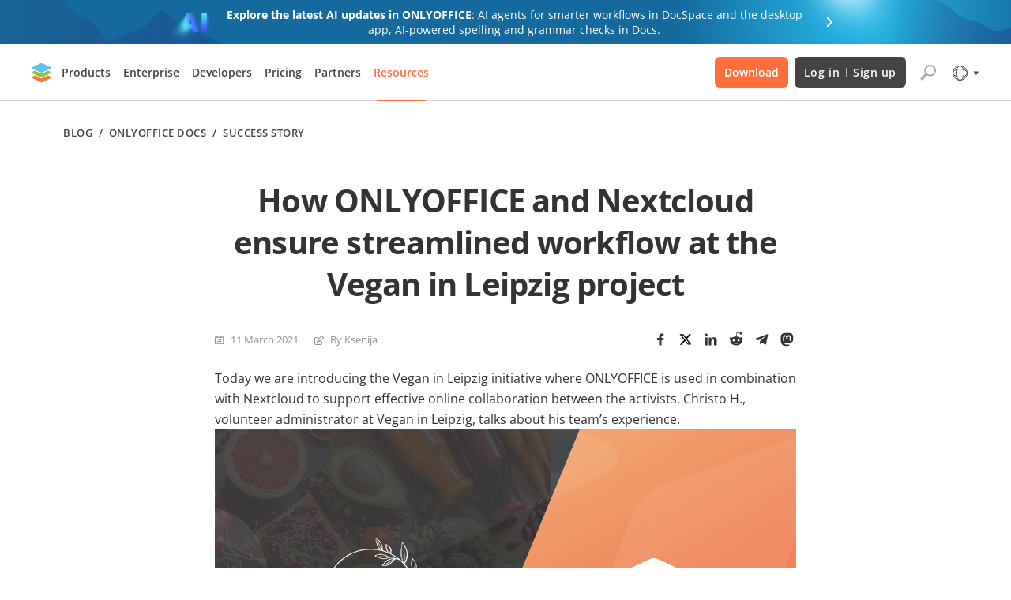

--- FILE ---
content_type: text/css; charset=UTF-8
request_url: https://www.onlyoffice.com/blog/_next/static/chunks/55708ad80c30fc4c.css
body_size: 442
content:
@font-face{font-family:Open Sans;src:url(../media/OpenSans-Regular.e5b802c8.woff)format("woff"),url(../media/OpenSans-Regular.5ab974db.woff2)format("woff2");font-weight:400;font-display:swap}@font-face{font-family:Open Sans;src:url(../media/OpenSans-Italic.4a11d08a.woff)format("woff"),url(../media/OpenSans-Italic.8d7bcc61.woff2)format("woff2");font-weight:400;font-style:italic;font-display:swap}@font-face{font-family:Open Sans;src:url(../media/OpenSans-Light.982624ae.woff)format("woff"),url(../media/OpenSans-Light.38a24459.woff2)format("woff2");font-weight:300;font-display:swap}@font-face{font-family:Open Sans;src:url(../media/OpenSans-Light-Italic.153f3c79.woff)format("woff"),url(../media/OpenSans-Light-Italic.e038d3dc.woff2)format("woff2");font-weight:300;font-style:italic;font-display:swap}@font-face{font-family:Open Sans;src:url(../media/OpenSans-Medium.e79aadcb.woff)format("woff"),url(../media/OpenSans-Medium.38ebf381.woff2)format("woff2");font-weight:500;font-display:swap}@font-face{font-family:Open Sans;src:url(../media/OpenSans-Medium-Italic.438d1765.woff)format("woff"),url(../media/OpenSans-Medium-Italic.8f22b5c5.woff2)format("woff2");font-weight:500;font-style:italic;font-display:swap}@font-face{font-family:Open Sans;src:url(../media/OpenSans-SemiBold.e2e6820d.woff)format("woff"),url(../media/OpenSans-SemiBold.a51f0829.woff2)format("woff2");font-weight:600;font-display:swap}@font-face{font-family:Open Sans;src:url(../media/OpenSans-SemiBold-Italic.0a40eb0d.woff)format("woff"),url(../media/OpenSans-SemiBold-Italic.eb3b7374.woff2)format("woff2");font-weight:600;font-style:italic;font-display:swap}@font-face{font-family:Open Sans;src:url(../media/OpenSans-Bold.92178513.woff)format("woff"),url(../media/OpenSans-Bold.be9d1479.woff2)format("woff2");font-weight:700;font-display:swap}@font-face{font-family:Open Sans;src:url(../media/OpenSans-Bold-Italic.9cce49f7.woff)format("woff"),url(../media/OpenSans-Bold-Italic.ec9123a6.woff2)format("woff2");font-weight:700;font-style:italic;font-display:swap}@font-face{font-family:Open Sans;src:url(../media/OpenSans-ExtraBold.37fe5342.woff)format("woff"),url(../media/OpenSans-ExtraBold.fbd415b0.woff2)format("woff2");font-weight:800;font-display:swap}@font-face{font-family:Open Sans;src:url(../media/OpenSans-ExtraBold-Italic.db0d9ad9.woff)format("woff"),url(../media/OpenSans-ExtraBold-Italic.910c3dc5.woff2)format("woff2");font-weight:800;font-style:italic;font-display:swap}html{height:100%;font-family:Open Sans,sans-serif;font-weight:400;overflow-x:hidden}body{min-height:100%;margin:0;padding:0;position:relative}button,input,textarea{font-family:inherit}
/*# sourceMappingURL=1c34d5f5f8a23711.css.map*/

--- FILE ---
content_type: image/svg+xml
request_url: https://static-blog.onlyoffice.com/images/docspace-block/spreadsheets.svg
body_size: 699
content:
<svg width="48" height="46" viewBox="0 0 48 46" fill="none" xmlns="http://www.w3.org/2000/svg">
<path fill-rule="evenodd" clip-rule="evenodd" d="M40.0467 5.33001C40.0467 4.04318 38.9659 3 37.6327 3H10.414C9.0808 3 8 4.04318 8 5.33V40.67C8 41.9568 9.0808 43 10.414 43H32.0598C32.7074 43 33.3279 42.7488 33.7818 42.3029L39.3547 36.8281C39.7982 36.3924 40.0467 35.806 40.0467 35.1952V5.33001Z" fill="white"/>
<path fill-rule="evenodd" clip-rule="evenodd" d="M10.414 2H37.6327C39.4845 2 41.0467 3.4578 41.0467 5.33001V35.1952C41.0467 36.0796 40.6865 36.9215 40.0555 37.5415L34.4826 43.0163C33.838 43.6495 32.9643 44 32.0598 44H10.414C8.56221 44 7 42.5422 7 40.67V5.33C7 3.45779 8.56221 2 10.414 2ZM37.6327 3C38.9659 3 40.0467 4.04318 40.0467 5.33001V35.1952C40.0467 35.806 39.7982 36.3924 39.3547 36.8281L33.7818 42.3029C33.3279 42.7488 32.7074 43 32.0598 43H10.414C9.0808 43 8 41.9568 8 40.67V5.33C8 4.04318 9.0808 3 10.414 3H37.6327Z" fill="#444444"/>
<path fill-rule="evenodd" clip-rule="evenodd" d="M34.7572 10H13V11.0236H13.0183L13.0183 15.0185H13V16.0421H13.0183L13.0365 20.0262H13.0183V21.0498H13.0365L13.0365 25.0375H13.0183V26.0611H13.0365L13.0183 30.0581H13V31.0817H13.0183L13.0183 34.9764H13V36L26.981 35.9725V36H27.9918V31.0542L34.7572 31.0817V31.022H35L35 10.0113L34.7572 10.0113V10ZM26.981 34.9488V31.0542L21.0339 31.0817V34.9764L26.981 34.9488ZM20.0231 34.9764L20.0231 31.0817H14.0291L14.0291 34.9764H20.0231ZM33.9892 30.0581L27.9918 30.0305L28.0101 26.0336L34.0075 26.0611L33.9892 30.0581ZM26.981 30.0305L26.9993 26.0336L21.0522 26.0611L21.0339 30.0581L26.981 30.0305ZM34.0075 25.0375L28.0101 25.01L28.0101 21.0223L34.0075 21.0498V25.0375ZM26.9993 25.01L26.9993 21.0223L21.0522 21.0498L21.0522 25.0375L26.9993 25.01ZM34.0075 20.0262L28.0101 19.9987L27.9918 16.0145L33.9892 16.0421L34.0075 20.0262ZM26.9993 19.9987L26.981 16.0145L21.0339 16.0421L21.0522 20.0262L26.9993 19.9987ZM33.9892 15.0185L27.9918 14.9909V10.9961L33.9892 11.0236V15.0185ZM26.981 14.9909V10.9961L21.0339 11.0236V15.0185L26.981 14.9909ZM20.0414 26.0611L20.0231 30.0581H14.0291L14.0473 26.0611H20.0414ZM20.0414 21.0498L20.0414 25.0375H14.0473L14.0473 21.0498H20.0414ZM20.0231 16.0421L20.0414 20.0262H14.0473L14.0291 16.0421H20.0231ZM20.0231 11.0236L20.0231 15.0185H14.0291L14.0291 11.0236H20.0231Z" fill="#95C03D"/>
<path fill-rule="evenodd" clip-rule="evenodd" d="M32 35L40.5619 35C40.7781 35 41.0001 35.2567 41.0001 35.4571C41.0001 35.6576 40.8148 36 40.5986 36H33.0088V43H32.0001L32 35Z" fill="#444444"/>
</svg>


--- FILE ---
content_type: application/javascript; charset=UTF-8
request_url: https://www.onlyoffice.com/blog/_next/static/chunks/0bdf850e20745e18.js
body_size: 8884
content:
(globalThis.TURBOPACK||(globalThis.TURBOPACK=[])).push(["object"==typeof document?document.currentScript:void 0,35757,e=>{e.v([{key:"en-US",shortKey:"en",longKey:"English",locale:"en_US"},{key:"fr-FR",shortKey:"fr",longKey:"Français",locale:"fr_FR"},{key:"de-DE",shortKey:"de",longKey:"Deutsch",locale:"de_DE"},{key:"es-ES",shortKey:"es",longKey:"Español",locale:"es_ES"},{key:"pt-BR",shortKey:"pt-br",longKey:"Português",locale:"pt_BR"},{key:"it-IT",shortKey:"it",longKey:"Italiano",locale:"it_IT"},{key:"cs-CZ",shortKey:"cs",longKey:"Čeština",locale:"cs_CZ"},{key:"ja-JP",shortKey:"ja",longKey:"日本語",locale:"ja"},{key:"zh-CN",shortKey:"zh-hans",longKey:"中文",locale:"zh_CN"},{key:"el-GR",shortKey:"el",longKey:"Ελληνικά",locale:"el"},{key:"hi-IN",shortKey:"hi",longKey:"हिन्दी",locale:"hi"},{key:"ar-AR",shortKey:"ar",longKey:"عربي",locale:"ar"},{key:"sr-RS",shortKey:"sr",longKey:"Srpski",locale:"sr_RS"},{key:"hy-AM",shortKey:"hy",longKey:"Հայերեն",locale:"hy"}])},89129,(e,t,r)=>{"use strict";Object.defineProperty(r,"__esModule",{value:!0});var n={DecodeError:function(){return g},MiddlewareNotFoundError:function(){return _},MissingStaticPage:function(){return v},NormalizeError:function(){return b},PageNotFoundError:function(){return x},SP:function(){return h},ST:function(){return y},WEB_VITALS:function(){return i},execOnce:function(){return a},getDisplayName:function(){return d},getLocationOrigin:function(){return l},getURL:function(){return u},isAbsoluteUrl:function(){return c},isResSent:function(){return f},loadGetInitialProps:function(){return m},normalizeRepeatedSlashes:function(){return p},stringifyError:function(){return k}};for(var o in n)Object.defineProperty(r,o,{enumerable:!0,get:n[o]});let i=["CLS","FCP","FID","INP","LCP","TTFB"];function a(e){let t,r=!1;return(...n)=>(r||(r=!0,t=e(...n)),t)}let s=/^[a-zA-Z][a-zA-Z\d+\-.]*?:/,c=e=>s.test(e);function l(){let{protocol:e,hostname:t,port:r}=window.location;return`${e}//${t}${r?":"+r:""}`}function u(){let{href:e}=window.location,t=l();return e.substring(t.length)}function d(e){return"string"==typeof e?e:e.displayName||e.name||"Unknown"}function f(e){return e.finished||e.headersSent}function p(e){let t=e.split("?");return t[0].replace(/\\/g,"/").replace(/\/\/+/g,"/")+(t[1]?`?${t.slice(1).join("?")}`:"")}async function m(e,t){let r=t.res||t.ctx&&t.ctx.res;if(!e.getInitialProps)return t.ctx&&t.Component?{pageProps:await m(t.Component,t.ctx)}:{};let n=await e.getInitialProps(t);if(r&&f(r))return n;if(!n)throw Object.defineProperty(Error(`"${d(e)}.getInitialProps()" should resolve to an object. But found "${n}" instead.`),"__NEXT_ERROR_CODE",{value:"E394",enumerable:!1,configurable:!0});return n}let h="undefined"!=typeof performance,y=h&&["mark","measure","getEntriesByName"].every(e=>"function"==typeof performance[e]);class g extends Error{}class b extends Error{}class x extends Error{constructor(e){super(),this.code="ENOENT",this.name="PageNotFoundError",this.message=`Cannot find module for page: ${e}`}}class v extends Error{constructor(e,t){super(),this.message=`Failed to load static file for page: ${e} ${t}`}}class _ extends Error{constructor(){super(),this.code="ENOENT",this.message="Cannot find the middleware module"}}function k(e){return JSON.stringify({message:e.message,stack:e.stack})}},20955,(e,t,r)=>{var n={229:function(e){var t,r,n,o=e.exports={};function i(){throw Error("setTimeout has not been defined")}function a(){throw Error("clearTimeout has not been defined")}try{t="function"==typeof setTimeout?setTimeout:i}catch(e){t=i}try{r="function"==typeof clearTimeout?clearTimeout:a}catch(e){r=a}function s(e){if(t===setTimeout)return setTimeout(e,0);if((t===i||!t)&&setTimeout)return t=setTimeout,setTimeout(e,0);try{return t(e,0)}catch(r){try{return t.call(null,e,0)}catch(r){return t.call(this,e,0)}}}var c=[],l=!1,u=-1;function d(){l&&n&&(l=!1,n.length?c=n.concat(c):u=-1,c.length&&f())}function f(){if(!l){var e=s(d);l=!0;for(var t=c.length;t;){for(n=c,c=[];++u<t;)n&&n[u].run();u=-1,t=c.length}n=null,l=!1,function(e){if(r===clearTimeout)return clearTimeout(e);if((r===a||!r)&&clearTimeout)return r=clearTimeout,clearTimeout(e);try{r(e)}catch(t){try{return r.call(null,e)}catch(t){return r.call(this,e)}}}(e)}}function p(e,t){this.fun=e,this.array=t}function m(){}o.nextTick=function(e){var t=Array(arguments.length-1);if(arguments.length>1)for(var r=1;r<arguments.length;r++)t[r-1]=arguments[r];c.push(new p(e,t)),1!==c.length||l||s(f)},p.prototype.run=function(){this.fun.apply(null,this.array)},o.title="browser",o.browser=!0,o.env={},o.argv=[],o.version="",o.versions={},o.on=m,o.addListener=m,o.once=m,o.off=m,o.removeListener=m,o.removeAllListeners=m,o.emit=m,o.prependListener=m,o.prependOnceListener=m,o.listeners=function(e){return[]},o.binding=function(e){throw Error("process.binding is not supported")},o.cwd=function(){return"/"},o.chdir=function(e){throw Error("process.chdir is not supported")},o.umask=function(){return 0}}},o={};function i(e){var t=o[e];if(void 0!==t)return t.exports;var r=o[e]={exports:{}},a=!0;try{n[e](r,r.exports,i),a=!1}finally{a&&delete o[e]}return r.exports}i.ab="/ROOT/node_modules/next/dist/compiled/process/",t.exports=i(229)},50461,(e,t,r)=>{"use strict";var n,o;t.exports=(null==(n=e.g.process)?void 0:n.env)&&"object"==typeof(null==(o=e.g.process)?void 0:o.env)?e.g.process:e.r(20955)},8481,(e,t,r)=>{"use strict";var n=Symbol.for("react.transitional.element");function o(e,t,r){var o=null;if(void 0!==r&&(o=""+r),void 0!==t.key&&(o=""+t.key),"key"in t)for(var i in r={},t)"key"!==i&&(r[i]=t[i]);else r=t;return{$$typeof:n,type:e,key:o,ref:void 0!==(t=r.ref)?t:null,props:r}}r.Fragment=Symbol.for("react.fragment"),r.jsx=o,r.jsxs=o},91398,(e,t,r)=>{"use strict";t.exports=e.r(8481)},61556,(e,t,r)=>{"use strict";var n=e.i(50461),o=Symbol.for("react.transitional.element"),i=Symbol.for("react.portal"),a=Symbol.for("react.fragment"),s=Symbol.for("react.strict_mode"),c=Symbol.for("react.profiler"),l=Symbol.for("react.consumer"),u=Symbol.for("react.context"),d=Symbol.for("react.forward_ref"),f=Symbol.for("react.suspense"),p=Symbol.for("react.memo"),m=Symbol.for("react.lazy"),h=Symbol.for("react.activity"),y=Symbol.iterator,g={isMounted:function(){return!1},enqueueForceUpdate:function(){},enqueueReplaceState:function(){},enqueueSetState:function(){}},b=Object.assign,x={};function v(e,t,r){this.props=e,this.context=t,this.refs=x,this.updater=r||g}function _(){}function k(e,t,r){this.props=e,this.context=t,this.refs=x,this.updater=r||g}v.prototype.isReactComponent={},v.prototype.setState=function(e,t){if("object"!=typeof e&&"function"!=typeof e&&null!=e)throw Error("takes an object of state variables to update or a function which returns an object of state variables.");this.updater.enqueueSetState(this,e,t,"setState")},v.prototype.forceUpdate=function(e){this.updater.enqueueForceUpdate(this,e,"forceUpdate")},_.prototype=v.prototype;var w=k.prototype=new _;w.constructor=k,b(w,v.prototype),w.isPureReactComponent=!0;var j=Array.isArray;function E(){}var S={H:null,A:null,T:null,S:null},$=Object.prototype.hasOwnProperty;function O(e,t,r){var n=r.ref;return{$$typeof:o,type:e,key:t,ref:void 0!==n?n:null,props:r}}function C(e){return"object"==typeof e&&null!==e&&e.$$typeof===o}var P=/\/+/g;function T(e,t){var r,n;return"object"==typeof e&&null!==e&&null!=e.key?(r=""+e.key,n={"=":"=0",":":"=2"},"$"+r.replace(/[=:]/g,function(e){return n[e]})):t.toString(36)}function N(e,t,r){if(null==e)return e;var n=[],a=0;return!function e(t,r,n,a,s){var c,l,u,d=typeof t;("undefined"===d||"boolean"===d)&&(t=null);var f=!1;if(null===t)f=!0;else switch(d){case"bigint":case"string":case"number":f=!0;break;case"object":switch(t.$$typeof){case o:case i:f=!0;break;case m:return e((f=t._init)(t._payload),r,n,a,s)}}if(f)return s=s(t),f=""===a?"."+T(t,0):a,j(s)?(n="",null!=f&&(n=f.replace(P,"$&/")+"/"),e(s,r,n,"",function(e){return e})):null!=s&&(C(s)&&(c=s,l=n+(null==s.key||t&&t.key===s.key?"":(""+s.key).replace(P,"$&/")+"/")+f,s=O(c.type,l,c.props)),r.push(s)),1;f=0;var p=""===a?".":a+":";if(j(t))for(var h=0;h<t.length;h++)d=p+T(a=t[h],h),f+=e(a,r,n,d,s);else if("function"==typeof(h=null===(u=t)||"object"!=typeof u?null:"function"==typeof(u=y&&u[y]||u["@@iterator"])?u:null))for(t=h.call(t),h=0;!(a=t.next()).done;)d=p+T(a=a.value,h++),f+=e(a,r,n,d,s);else if("object"===d){if("function"==typeof t.then)return e(function(e){switch(e.status){case"fulfilled":return e.value;case"rejected":throw e.reason;default:switch("string"==typeof e.status?e.then(E,E):(e.status="pending",e.then(function(t){"pending"===e.status&&(e.status="fulfilled",e.value=t)},function(t){"pending"===e.status&&(e.status="rejected",e.reason=t)})),e.status){case"fulfilled":return e.value;case"rejected":throw e.reason}}throw e}(t),r,n,a,s);throw Error("Objects are not valid as a React child (found: "+("[object Object]"===(r=String(t))?"object with keys {"+Object.keys(t).join(", ")+"}":r)+"). If you meant to render a collection of children, use an array instead.")}return f}(e,n,"","",function(e){return t.call(r,e,a++)}),n}function R(e){if(-1===e._status){var t=e._result;(t=t()).then(function(t){(0===e._status||-1===e._status)&&(e._status=1,e._result=t)},function(t){(0===e._status||-1===e._status)&&(e._status=2,e._result=t)}),-1===e._status&&(e._status=0,e._result=t)}if(1===e._status)return e._result.default;throw e._result}var F="function"==typeof reportError?reportError:function(e){if("object"==typeof window&&"function"==typeof window.ErrorEvent){var t=new window.ErrorEvent("error",{bubbles:!0,cancelable:!0,message:"object"==typeof e&&null!==e&&"string"==typeof e.message?String(e.message):String(e),error:e});if(!window.dispatchEvent(t))return}else if("object"==typeof n.default&&"function"==typeof n.default.emit)return void n.default.emit("uncaughtException",e);console.error(e)};r.Activity=h,r.Children={map:N,forEach:function(e,t,r){N(e,function(){t.apply(this,arguments)},r)},count:function(e){var t=0;return N(e,function(){t++}),t},toArray:function(e){return N(e,function(e){return e})||[]},only:function(e){if(!C(e))throw Error("React.Children.only expected to receive a single React element child.");return e}},r.Component=v,r.Fragment=a,r.Profiler=c,r.PureComponent=k,r.StrictMode=s,r.Suspense=f,r.__CLIENT_INTERNALS_DO_NOT_USE_OR_WARN_USERS_THEY_CANNOT_UPGRADE=S,r.__COMPILER_RUNTIME={__proto__:null,c:function(e){return S.H.useMemoCache(e)}},r.cache=function(e){return function(){return e.apply(null,arguments)}},r.cacheSignal=function(){return null},r.cloneElement=function(e,t,r){if(null==e)throw Error("The argument must be a React element, but you passed "+e+".");var n=b({},e.props),o=e.key;if(null!=t)for(i in void 0!==t.key&&(o=""+t.key),t)$.call(t,i)&&"key"!==i&&"__self"!==i&&"__source"!==i&&("ref"!==i||void 0!==t.ref)&&(n[i]=t[i]);var i=arguments.length-2;if(1===i)n.children=r;else if(1<i){for(var a=Array(i),s=0;s<i;s++)a[s]=arguments[s+2];n.children=a}return O(e.type,o,n)},r.createContext=function(e){return(e={$$typeof:u,_currentValue:e,_currentValue2:e,_threadCount:0,Provider:null,Consumer:null}).Provider=e,e.Consumer={$$typeof:l,_context:e},e},r.createElement=function(e,t,r){var n,o={},i=null;if(null!=t)for(n in void 0!==t.key&&(i=""+t.key),t)$.call(t,n)&&"key"!==n&&"__self"!==n&&"__source"!==n&&(o[n]=t[n]);var a=arguments.length-2;if(1===a)o.children=r;else if(1<a){for(var s=Array(a),c=0;c<a;c++)s[c]=arguments[c+2];o.children=s}if(e&&e.defaultProps)for(n in a=e.defaultProps)void 0===o[n]&&(o[n]=a[n]);return O(e,i,o)},r.createRef=function(){return{current:null}},r.forwardRef=function(e){return{$$typeof:d,render:e}},r.isValidElement=C,r.lazy=function(e){return{$$typeof:m,_payload:{_status:-1,_result:e},_init:R}},r.memo=function(e,t){return{$$typeof:p,type:e,compare:void 0===t?null:t}},r.startTransition=function(e){var t=S.T,r={};S.T=r;try{var n=e(),o=S.S;null!==o&&o(r,n),"object"==typeof n&&null!==n&&"function"==typeof n.then&&n.then(E,F)}catch(e){F(e)}finally{null!==t&&null!==r.types&&(t.types=r.types),S.T=t}},r.unstable_useCacheRefresh=function(){return S.H.useCacheRefresh()},r.use=function(e){return S.H.use(e)},r.useActionState=function(e,t,r){return S.H.useActionState(e,t,r)},r.useCallback=function(e,t){return S.H.useCallback(e,t)},r.useContext=function(e){return S.H.useContext(e)},r.useDebugValue=function(){},r.useDeferredValue=function(e,t){return S.H.useDeferredValue(e,t)},r.useEffect=function(e,t){return S.H.useEffect(e,t)},r.useEffectEvent=function(e){return S.H.useEffectEvent(e)},r.useId=function(){return S.H.useId()},r.useImperativeHandle=function(e,t,r){return S.H.useImperativeHandle(e,t,r)},r.useInsertionEffect=function(e,t){return S.H.useInsertionEffect(e,t)},r.useLayoutEffect=function(e,t){return S.H.useLayoutEffect(e,t)},r.useMemo=function(e,t){return S.H.useMemo(e,t)},r.useOptimistic=function(e,t){return S.H.useOptimistic(e,t)},r.useReducer=function(e,t,r){return S.H.useReducer(e,t,r)},r.useRef=function(e){return S.H.useRef(e)},r.useState=function(e){return S.H.useState(e)},r.useSyncExternalStore=function(e,t,r){return S.H.useSyncExternalStore(e,t,r)},r.useTransition=function(){return S.H.useTransition()},r.version="19.2.3"},91788,(e,t,r)=>{"use strict";t.exports=e.r(61556)},41705,(e,t,r)=>{"use strict";r._=function(e){return e&&e.__esModule?e:{default:e}}},13584,(e,t,r)=>{"use strict";Object.defineProperty(r,"__esModule",{value:!0}),Object.defineProperty(r,"HeadManagerContext",{enumerable:!0,get:function(){return n}});let n=e.r(41705)._(e.r(91788)).default.createContext({})},94470,(e,t,r)=>{"use strict";Object.defineProperty(r,"__esModule",{value:!0}),Object.defineProperty(r,"warnOnce",{enumerable:!0,get:function(){return n}});let n=e=>{}},52456,(e,t,r)=>{"use strict";function n(e){if("function"!=typeof WeakMap)return null;var t=new WeakMap,r=new WeakMap;return(n=function(e){return e?r:t})(e)}r._=function(e,t){if(!t&&e&&e.__esModule)return e;if(null===e||"object"!=typeof e&&"function"!=typeof e)return{default:e};var r=n(t);if(r&&r.has(e))return r.get(e);var o={__proto__:null},i=Object.defineProperty&&Object.getOwnPropertyDescriptor;for(var a in e)if("default"!==a&&Object.prototype.hasOwnProperty.call(e,a)){var s=i?Object.getOwnPropertyDescriptor(e,a):null;s&&(s.get||s.set)?Object.defineProperty(o,a,s):o[a]=e[a]}return o.default=e,r&&r.set(e,o),o}},94941,(e,t,r)=>{"use strict";Object.defineProperty(r,"__esModule",{value:!0}),Object.defineProperty(r,"default",{enumerable:!0,get:function(){return s}});let n=e.r(91788),o="undefined"==typeof window,i=o?()=>{}:n.useLayoutEffect,a=o?()=>{}:n.useEffect;function s(e){let{headManager:t,reduceComponentsToState:r}=e;function s(){if(t&&t.mountedInstances){let e=n.Children.toArray(Array.from(t.mountedInstances).filter(Boolean));t.updateHead(r(e))}}return o&&(t?.mountedInstances?.add(e.children),s()),i(()=>(t?.mountedInstances?.add(e.children),()=>{t?.mountedInstances?.delete(e.children)})),i(()=>(t&&(t._pendingUpdate=s),()=>{t&&(t._pendingUpdate=s)})),a(()=>(t&&t._pendingUpdate&&(t._pendingUpdate(),t._pendingUpdate=null),()=>{t&&t._pendingUpdate&&(t._pendingUpdate(),t._pendingUpdate=null)})),null}},80963,(e,t,r)=>{"use strict";Object.defineProperty(r,"__esModule",{value:!0});var n={default:function(){return h},defaultHead:function(){return d}};for(var o in n)Object.defineProperty(r,o,{enumerable:!0,get:n[o]});let i=e.r(41705),a=e.r(52456),s=e.r(91398),c=a._(e.r(91788)),l=i._(e.r(94941)),u=e.r(13584);function d(){return[(0,s.jsx)("meta",{charSet:"utf-8"},"charset"),(0,s.jsx)("meta",{name:"viewport",content:"width=device-width"},"viewport")]}function f(e,t){return"string"==typeof t||"number"==typeof t?e:t.type===c.default.Fragment?e.concat(c.default.Children.toArray(t.props.children).reduce((e,t)=>"string"==typeof t||"number"==typeof t?e:e.concat(t),[])):e.concat(t)}e.r(94470);let p=["name","httpEquiv","charSet","itemProp"];function m(e){let t,r,n,o;return e.reduce(f,[]).reverse().concat(d().reverse()).filter((t=new Set,r=new Set,n=new Set,o={},e=>{let i=!0,a=!1;if(e.key&&"number"!=typeof e.key&&e.key.indexOf("$")>0){a=!0;let r=e.key.slice(e.key.indexOf("$")+1);t.has(r)?i=!1:t.add(r)}switch(e.type){case"title":case"base":r.has(e.type)?i=!1:r.add(e.type);break;case"meta":for(let t=0,r=p.length;t<r;t++){let r=p[t];if(e.props.hasOwnProperty(r))if("charSet"===r)n.has(r)?i=!1:n.add(r);else{let t=e.props[r],n=o[r]||new Set;("name"!==r||!a)&&n.has(t)?i=!1:(n.add(t),o[r]=n)}}}return i})).reverse().map((e,t)=>{let r=e.key||t;return c.default.cloneElement(e,{key:r})})}let h=function({children:e}){let t=(0,c.useContext)(u.HeadManagerContext);return(0,s.jsx)(l.default,{reduceComponentsToState:m,headManager:t,children:e})};("function"==typeof r.default||"object"==typeof r.default&&null!==r.default)&&void 0===r.default.__esModule&&(Object.defineProperty(r.default,"__esModule",{value:!0}),Object.assign(r.default,r),t.exports=r.default)},85961,e=>{"use strict";var t=e.i(91398),r=e.i(60814);let n=r.default.ul.withConfig({displayName:"styled-breadcrumbs__StyledBreadcrumbs",componentId:"sc-94d1c525-0"})`
  display: flex;
  align-items: center;
  flex-wrap: wrap;
  padding: 0;
  margin: 0;
  list-style-type: none;
  font-weight: 600;
  font-size: 13px;
  line-height: 17px;
  letter-spacing: 0.04em;
  text-transform: uppercase;
  color: #444444;

  a {
    display: inline-flex;
    font-weight: 600;
    font-size: 13px;
    line-height: 133%;
    letter-spacing: 0.04em;
    text-transform: uppercase;
    text-decoration: none;
    color: #444444;
    cursor: pointer;

    &:hover {
      text-transform: uppercase;
      text-decoration: underline;
      color: #444444;
    }
  }
`;var o=e.i(51592);e.s(["default",0,({t:e,data:r,isPostPage:i,isAuthorPage:a,isInThePressPage:s,isCategoryPage:c,isTagPage:l,isSearchPage:u,searchQuery:d,locale:f,...p})=>(0,t.jsxs)(n,{...p,children:[(0,t.jsxs)("li",{children:[(0,t.jsx)(o.default,{href:"/",children:e("Blog")})," / "]}),i?r?.map(({node:e},n)=>(0,t.jsxs)("li",{children:[(0,t.jsx)(o.default,{href:`/category/${e?.slug}`,children:e.name}),n!==r.length-1&&(0,t.jsx)(t.Fragment,{children:" / "})]},e.id)):a?(0,t.jsx)("li",{children:r?.edges[0]?.node.author?.node?.name}):s?(0,t.jsx)("li",{children:e("ONLYOFFICE IN THE PRESS")}):c?(0,t.jsx)("li",{children:r?.edges[0]?.node.categories?.nodes[0]?.name}):l?(0,t.jsx)("li",{children:r?.edges[0]?.node.tags?.nodes[0]?.name}):u?(0,t.jsx)("li",{children:`${"ar"===f||"zh-hans"===f?`'${void 0===d?"":d}' ${e("Search results for")}`:`${e("Search results for")} '${void 0===d?"":d}'`}`}):null]})],85961)},50728,e=>{e.v("/blog/_next/static/media/x.cdf561e9.svg")},45840,e=>{"use strict";var t=e.i(91398);e.i(50461);var r=e.i(60814),n=e.i(48170);let o=r.default.div.withConfig({displayName:"styled-docspace-registration-block__StyledDocSpaceBlock",componentId:"sc-244aea8e-0"})`
  border-radius: 5px;
  padding: 48px 112px;
  text-align: center;
  box-shadow: 0px 7px 25px 0px #55555526;
  background-image: url("${"https://static-blog.onlyoffice.com"}/images/docspace-block/blok_create account_bg.svg");
  background-repeat: no-repeat;
  background-position: 50% 50%;
  background-size: cover;

  .docspace_block_icons {
    display: grid;
    grid-template-columns: repeat(5, 46px);
    gap: 32px;
    justify-content: center;

    .docspace_block_icon {
      width: 48px;
      height:46px;

      &.doc {
        height: 46px;
        background-image: url("${"https://static-blog.onlyoffice.com"}/images/docspace-block/docs.svg");
        background-repeat: no-repeat;
        width: 48px;
        min-width: 48px;

        @media screen and ${n.device.mobile} {
          grid-area: A;
        }
      }

      &.spreadsheet {
        height: 46px;
        background-image: url("${"https://static-blog.onlyoffice.com"}/images/docspace-block/spreadsheets.svg");
        background-repeat: no-repeat;
        width: 48px;
        min-width: 48px;

        @media screen and ${n.device.mobile} {
          grid-area: B;
        }
      }

      &.presentation {
        height: 46px;
        background-image: url("${"https://static-blog.onlyoffice.com"}/images/docspace-block/presentation.svg");
        background-repeat: no-repeat;
        width: 48px;
        min-width: 48px;

        @media screen and ${n.device.mobile} {
          grid-area: C;
        }
      }

      &.pdf_form {
        height: 46px;
        background-image: url("${"https://static-blog.onlyoffice.com"}/images/docspace-block/pdf_form.svg");
        background-repeat: no-repeat;
        width: 48px;
        min-width: 48px;

        @media screen and ${n.device.mobile} {
          grid-area: D;
        }
      }

      &.pdf {
        height: 46px;
        background-image: url("${"https://static-blog.onlyoffice.com"}/images/docspace-block/pdf.svg");
        background-repeat: no-repeat;
        width: 48px;
        min-width: 48px;

        @media screen and ${n.device.mobile} {
          grid-column: E;
        }
      }

      @media screen and ${n.device.mobile} {
        display: flex;
        align-items: center;
        justify-content: center;
        box-sizing: border-box;
      }
    }

    @media screen and ${n.device.mobile} {
      max-width: 254px;
      display: flex;
      flex-wrap: wrap;
      margin: 0 auto;
    }
  }

  .docspace_block_title {
    margin-top: 32px;
    text-align: center;

    span {
      color: #FF6F3D;
      font-weight: 700;
    }
  }

  .docspace_block_subheader {
    margin-top: 16px;
    text-align: center;
  }

  .docspace_block_wrapper {
    margin-top: 32px;

    form {
      display: flex;
      position: relative;

      input {
        box-sizing: border-box;
        height: 56px;
        border: 1px solid #aaaaaa;
        border-image: initial;
        border-radius: ${e=>"ar"===e.$locale?"0 3px 3px 0":"3px 0 0 3px"};
        ${e=>"ar"===e.$locale?"border-left: none;":"border-right: none;"}
        padding: 16px;
        font-size: 14px;
        line-height: 280%;
        color: rgb(51, 51, 51);

        @media screen and ${n.device.mobile} {
          width: 100%;
          height: 48px;
        }
      }

      .error-message {            
        position: absolute;
        top: 60px;
        ${e=>"ar"===e.$locale?"right: 0;":"left: 0;"}
        color: #ff0c3e;
        font-size: 12px;
        line-height: 19px;

        @media screen and ${n.device.mobile} {
          top: 48px;
          font-size: 10px;
        }
      }

      .docspace_block_btn {
        background: #FF6F3D;
        color: #FFFFFF;
        min-width: 140px;          
        border-radius: ${e=>"ar"===e.$locale?"3px 0 0 3px":"0 3px 3px 0"};
        font-size: 13px;
        font-weight: 600;
        line-height: 17.29px;
        letter-spacing: 0.04em;
        text-align: center;
        border: none;
        text-transform: uppercase;
        transition: color 0.3s, background-color 0.3s;
        cursor: pointer;

        &:hover {
          background-color: #ff865c;
          color: #ffffff;
        }

        @media screen and ${n.device.laptop} {
          border-radius: ${e=>"ar"===e.$locale&&"0 3px 3px 0"};
          transform: ${e=>"ar"===e.$locale&&"rotate(180deg)"};
        }

        @media screen and ${n.device.mobile} {
          padding: 0;
          min-width: initial;

          &.arrow {
            width: 48px;
            height: 48px;
            font-size: 0;
            position: relative;
            padding: 0;

            &:before {
              content: "";
              position: absolute;
              width: 24px;
              height: 24px;
              background-image: url("${"https://static-blog.onlyoffice.com"}/images/docspace-block/arrow.svg");
              top:12px;
              left:12px;
            }
          }
        }
      }

      @media screen and ${n.device.mobile} {
        display: grid;
        grid-template-columns: 1fr 48px;
      }
    }
  }

  @media screen and ${n.device.laptop} {
    padding: 48px 53px;
    background-size: cover;
  }

  @media screen and ${n.device.mobile} {
    padding: 32px 16px;
  }
`;var i=e.i(91788),a=e.i(46032),s=e.i(87427),c=e.i(88249),l=e.i(58021),u=e.i(68160);e.s(["default",0,({t:e,locale:r,...n})=>{let d=`https://www.onlyoffice.com${"en"===r||"el"===r||"hi"===r||"ar"===r||"sr"===r||"hy"===r?"":"zh-hans"===r?"/zh":"pt-br"===r?"/pt":`/${r}`}/docspace-registration?utm_source=blog&utm_medium=banner&utm_campaign=docspace_registration_banner`,[f,p]=(0,i.useState)(!1),{handleSubmit:m,formState:{errors:h},control:y,getValues:g,trigger:b}=(0,l.useForm)(),x=async()=>{if(await b("email")){let e=g("email");localStorage.setItem("email",e),window.location.href=`${d}`}},v=async e=>{e.preventDefault(),x()};return(0,t.jsxs)(o,{className:r,$locale:r,...n,children:[(0,t.jsxs)("div",{className:"docspace_block_icons",children:[(0,t.jsx)("div",{className:"docspace_block_icon doc"}),(0,t.jsx)("div",{className:"docspace_block_icon spreadsheet"}),(0,t.jsx)("div",{className:"docspace_block_icon presentation"}),(0,t.jsx)("div",{className:"docspace_block_icon pdf_form"}),(0,t.jsx)("div",{className:"docspace_block_icon pdf"})]}),(0,t.jsx)(a.default,{className:"docspace_block_title",level:3,children:(0,u.default)(e("Create your"))}),(0,t.jsx)(s.default,{className:"docspace_block_subheader",as:"p",children:e("View, edit and collaborate on docs, sheets, slides, forms, and PDF files online.")}),(0,t.jsx)("div",{className:"docspace_block_wrapper",children:(0,t.jsxs)("form",{onSubmit:v,children:[(0,t.jsx)(l.Controller,{name:"email",control:y,rules:{required:{value:!0,message:`${e("Email is empty")}`},pattern:{value:/^[^\s@]+@[^\s@]+\.[^\s@]{2,}$/i,message:`${e("Email is incorrect")}`}},render:({field:{onChange:r,onBlur:n,value:o}})=>(0,t.jsxs)(t.Fragment,{children:[(0,t.jsx)(c.default,{className:h.email?"error":"",onChange:e=>{r(e),p(!1)},onBlur:n,name:"email",autoComplete:"email",placeholder:`${e("Enter your email*")}`,value:o}),h.email&&(0,t.jsx)(s.default,{className:"error-message",children:h.email.message})]})}),(0,t.jsx)("button",{type:"submit",className:"docspace_block_btn arrow",id:"blog_docspace_registration",children:e("Create now")})]})})]})}],45840)},48761,e=>{e.v(t=>Promise.all(["static/chunks/88dfa9d8462ad465.js"].map(t=>e.l(t))).then(()=>t(93594)))},28805,e=>{e.v(t=>Promise.all(["static/chunks/6d35651dd67d34e3.js"].map(t=>e.l(t))).then(()=>t(79466)))}]);

//# sourceMappingURL=096557ffdbcb58f4.js.map

--- FILE ---
content_type: image/svg+xml
request_url: https://static-blog.onlyoffice.com/images/icons/link.svg
body_size: 1898
content:
<svg width="23" height="24" viewBox="0 0 23 24" fill="none" xmlns="http://www.w3.org/2000/svg">
<g clip-path="url(#clip0)">
<path d="M15.2701 16.0073L17.4425 12.5566L15.2701 11.9699C14.9856 11.075 14.5017 10.2296 13.8187 9.51366C13.1452 8.80758 12.3484 8.29046 11.4756 7.99214L11.4472 8.022L8.80054 7.9126L7.62421 7.99214C6.7515 8.29046 5.95467 8.80758 5.28112 9.51366L1.76443 13.2002C-0.588142 15.6664 -0.588142 19.6746 1.76443 22.1408C4.1834 24.6765 8.00639 24.5473 10.302 22.1408L13.8187 18.4636C14.5018 17.7475 14.9856 16.9023 15.2701 16.0073ZM7.93051 19.6546C6.86803 20.7684 5.17004 20.7386 4.136 19.6546C3.09252 18.5607 3.09252 16.7707 4.136 15.6768L7.62421 12.0295L9.53096 14.0085L11.4472 15.9774L7.93051 19.6546Z" fill="#444444"/>
<path d="M13.8189 18.4636L10.3023 22.1408C8.00657 24.5473 4.18362 24.6766 1.76465 22.1408L4.13618 19.6547C5.17022 20.7386 6.8682 20.7685 7.93069 19.6547L11.4474 15.9775L9.53119 14.0085L13.8189 9.51367C14.5019 10.2296 14.9858 11.0749 15.2704 11.9699L17.4427 12.5567L15.2704 16.0074C14.9858 16.9024 14.502 17.7476 13.8189 18.4636Z" fill="#444444"/>
<path d="M18.5623 18.4634L18.2005 18.8085C18.1649 18.7712 18.1245 18.7573 18.088 18.7573C18.0514 18.7573 18.011 18.7712 17.9754 18.8085L18.5623 18.4634ZM18.5623 18.4634L18.2005 18.8085L19.1491 19.803M18.5623 18.4634L19.1491 19.803M17.9754 19.1128L18.924 20.1072C18.9597 20.1446 19 20.1585 19.0366 20.1585C19.0731 20.1585 19.1135 20.1446 19.1491 20.1072L17.9754 19.1128ZM17.9754 19.1128L17.6191 19.4527M17.9754 19.1128L17.6191 19.4527M17.6191 19.4527L17.9754 19.1128C17.8975 19.0311 17.8975 18.8902 17.9754 18.8086L17.6191 19.4527ZM19.1491 19.803C19.227 19.8846 19.227 20.0255 19.1491 20.1072L19.1491 19.803Z" fill="#D2C5C2" stroke="#919192"/>
<path d="M4.6946 5.19066L4.69459 5.19065L3.74591 4.19621C3.74591 4.19621 3.74591 4.1962 3.74591 4.1962C3.66801 4.11454 3.66806 3.97365 3.74588 3.89208C3.78152 3.85473 3.82191 3.84082 3.85846 3.84082C3.89499 3.84082 3.93532 3.85471 3.9709 3.89201L3.97093 3.89205L4.91952 4.88645C4.99743 4.96811 4.99738 5.10901 4.91955 5.19058C4.8839 5.22795 4.84352 5.24184 4.80701 5.24184C4.77051 5.24185 4.73019 5.22797 4.6946 5.19066Z" fill="#DFD7D5" stroke="#919192"/>
<path d="M20.3541 14.4891C20.3208 14.6208 20.4014 14.7238 20.479 14.7456L20.4792 14.7457L21.7751 15.1098C21.844 15.1291 21.9456 15.0928 21.9771 14.9707C22.0107 14.8364 21.9279 14.7348 21.8546 14.7146L21.852 14.7139L21.852 14.7139L20.5562 14.3498L20.556 14.3497M20.3541 14.4891L20.556 14.3497M20.3541 14.4891C20.3855 14.3669 20.487 14.3305 20.556 14.3497M20.3541 14.4891L20.556 14.3497" fill="#D2C5C2" stroke="#919192"/>
<path d="M1.11867 8.88982C1.04967 8.87045 0.94799 8.90683 0.916619 9.02913C0.883288 9.16076 0.963839 9.26385 1.04151 9.28564L1.04172 9.2857L2.3376 9.64987L1.11867 8.88982ZM1.11867 8.88982L2.41455 9.25399L2.41455 9.254L2.41728 9.25475C2.49016 9.27479 2.57332 9.37714 2.53962 9.51067C2.50824 9.6328 2.40672 9.66918 2.33775 9.64991L1.11867 8.88982Z" fill="#DFD7D5" stroke="#919192"/>
<path d="M14.061 22.9257L14.0609 22.9255L13.7135 21.5671C13.7135 21.567 13.7135 21.567 13.7135 21.567C13.7135 21.567 13.7135 21.5669 13.7135 21.5669C13.6802 21.4362 13.76 21.3329 13.8385 21.3108C13.9082 21.2913 14.0091 21.3271 14.0407 21.4505L14.0407 21.4505L14.3881 22.809C14.4214 22.9396 14.3419 23.0429 14.2634 23.0652C14.1935 23.0845 14.092 23.0472 14.061 22.9257Z" fill="#D2C5C2" stroke="#919192"/>
<path d="M8.85296 2.54934L8.85293 2.54923L8.50553 1.19075C8.50552 1.19073 8.50552 1.19071 8.50551 1.19069C8.50551 1.19066 8.5055 1.19063 8.50549 1.1906C8.47227 1.06023 8.55154 0.957092 8.62992 0.934675C8.70244 0.914898 8.80206 0.953224 8.83241 1.07309L8.83241 1.07309L8.8327 1.07423L9.1801 2.43271C9.18011 2.43273 9.18011 2.43275 9.18012 2.43277C9.18012 2.4328 9.18013 2.43283 9.18014 2.43286C9.21339 2.56337 9.13392 2.66659 9.05545 2.68886C8.9854 2.70818 8.88397 2.6707 8.85296 2.54934Z" fill="#DFD7D5" stroke="#919192"/>
<path d="M21.1303 1.85876C18.7777 -0.60743 14.9547 -0.617414 12.5927 1.85876L9.07598 5.53591C8.393 6.25188 7.90918 7.09713 7.62457 7.99216C7.20715 9.30485 7.20719 10.7169 7.62461 12.0296C7.90918 12.9245 8.393 13.7699 9.07598 14.4859C9.74005 15.182 10.5369 15.6991 11.4191 16.0074L11.4476 15.9776C12.4911 14.8836 12.491 13.0937 11.4476 11.9998C10.4041 10.9059 10.4041 9.1159 11.4476 8.02202L14.9642 4.34487C15.4765 3.80782 16.1406 3.52943 16.8616 3.52943C16.8805 3.5096 17.0417 3.51949 17.0797 3.53937C17.592 3.53932 18.2654 3.82769 18.7587 4.34487C19.8022 5.43874 19.8023 7.22871 18.7587 8.32263L15.2706 11.9699C15.688 13.2826 15.688 14.6947 15.2706 16.0074C16.1338 15.6991 16.9497 15.182 17.6137 14.4858L21.1304 10.8087C23.4829 8.34246 23.4828 4.32494 21.1303 1.85876Z" fill="#FF6F3D"/>
<path d="M11.4468 15.9778L11.4183 16.0076C10.5361 15.6993 9.73922 15.1822 9.0752 14.4861L11.4468 12C12.4902 13.0939 12.4903 14.8839 11.4468 15.9778Z" fill="#FF6F3D"/>
<path d="M21.1293 10.8088L17.6126 14.486C16.9486 15.1821 16.1328 15.6992 15.2695 16.0075C15.6869 14.6948 15.6869 13.2827 15.2695 11.97L18.7577 8.32276C19.8012 7.22884 19.8012 5.43887 18.7577 4.345L21.1293 1.85889C23.4819 4.32503 23.482 8.34254 21.1293 10.8088Z" fill="#FF6F3D"/>
</g>
<defs>
<clipPath id="clip0">
<rect width="22.8943" height="24" fill="white"/>
</clipPath>
</defs>
</svg>


--- FILE ---
content_type: application/javascript; charset=UTF-8
request_url: https://www.onlyoffice.com/blog/_next/static/chunks/c7d0e456e196ffa5.js
body_size: 23066
content:
(globalThis.TURBOPACK||(globalThis.TURBOPACK=[])).push(["object"==typeof document?document.currentScript:void 0,71599,(e,t,r)=>{t.exports={area:!0,base:!0,br:!0,col:!0,embed:!0,hr:!0,img:!0,input:!0,link:!0,meta:!0,param:!0,source:!0,track:!0,wbr:!0}},60121,(e,t,r)=>{"use strict";var i=e.r(91788),n="function"==typeof Object.is?Object.is:function(e,t){return e===t&&(0!==e||1/e==1/t)||e!=e&&t!=t},s=i.useState,a=i.useEffect,o=i.useLayoutEffect,l=i.useDebugValue;function u(e){var t=e.getSnapshot;e=e.value;try{var r=t();return!n(e,r)}catch(e){return!0}}var c="undefined"==typeof window||void 0===window.document||void 0===window.document.createElement?function(e,t){return t()}:function(e,t){var r=t(),i=s({inst:{value:r,getSnapshot:t}}),n=i[0].inst,c=i[1];return o(function(){n.value=r,n.getSnapshot=t,u(n)&&c({inst:n})},[e,r,t]),a(function(){return u(n)&&c({inst:n}),e(function(){u(n)&&c({inst:n})})},[e]),l(r),r};r.useSyncExternalStore=void 0!==i.useSyncExternalStore?i.useSyncExternalStore:c},90979,(e,t,r)=>{"use strict";t.exports=e.r(60121)},7705,(e,t,r)=>{"use strict";var i="function"==typeof Symbol&&Symbol.for,n=i?Symbol.for("react.element"):60103,s=i?Symbol.for("react.portal"):60106,a=i?Symbol.for("react.fragment"):60107,o=i?Symbol.for("react.strict_mode"):60108,l=i?Symbol.for("react.profiler"):60114,u=i?Symbol.for("react.provider"):60109,c=i?Symbol.for("react.context"):60110,p=i?Symbol.for("react.async_mode"):60111,h=i?Symbol.for("react.concurrent_mode"):60111,d=i?Symbol.for("react.forward_ref"):60112,g=i?Symbol.for("react.suspense"):60113,f=i?Symbol.for("react.suspense_list"):60120,m=i?Symbol.for("react.memo"):60115,y=i?Symbol.for("react.lazy"):60116,b=i?Symbol.for("react.block"):60121,v=i?Symbol.for("react.fundamental"):60117,x=i?Symbol.for("react.responder"):60118,O=i?Symbol.for("react.scope"):60119;function S(e){if("object"==typeof e&&null!==e){var t=e.$$typeof;switch(t){case n:switch(e=e.type){case p:case h:case a:case l:case o:case g:return e;default:switch(e=e&&e.$$typeof){case c:case d:case y:case m:case u:return e;default:return t}}case s:return t}}}function k(e){return S(e)===h}r.AsyncMode=p,r.ConcurrentMode=h,r.ContextConsumer=c,r.ContextProvider=u,r.Element=n,r.ForwardRef=d,r.Fragment=a,r.Lazy=y,r.Memo=m,r.Portal=s,r.Profiler=l,r.StrictMode=o,r.Suspense=g,r.isAsyncMode=function(e){return k(e)||S(e)===p},r.isConcurrentMode=k,r.isContextConsumer=function(e){return S(e)===c},r.isContextProvider=function(e){return S(e)===u},r.isElement=function(e){return"object"==typeof e&&null!==e&&e.$$typeof===n},r.isForwardRef=function(e){return S(e)===d},r.isFragment=function(e){return S(e)===a},r.isLazy=function(e){return S(e)===y},r.isMemo=function(e){return S(e)===m},r.isPortal=function(e){return S(e)===s},r.isProfiler=function(e){return S(e)===l},r.isStrictMode=function(e){return S(e)===o},r.isSuspense=function(e){return S(e)===g},r.isValidElementType=function(e){return"string"==typeof e||"function"==typeof e||e===a||e===h||e===l||e===o||e===g||e===f||"object"==typeof e&&null!==e&&(e.$$typeof===y||e.$$typeof===m||e.$$typeof===u||e.$$typeof===c||e.$$typeof===d||e.$$typeof===v||e.$$typeof===x||e.$$typeof===O||e.$$typeof===b)},r.typeOf=S},67875,(e,t,r)=>{"use strict";t.exports=e.r(7705)},34980,(e,t,r)=>{"use strict";var i=e.r(67875),n={childContextTypes:!0,contextType:!0,contextTypes:!0,defaultProps:!0,displayName:!0,getDefaultProps:!0,getDerivedStateFromError:!0,getDerivedStateFromProps:!0,mixins:!0,propTypes:!0,type:!0},s={name:!0,length:!0,prototype:!0,caller:!0,callee:!0,arguments:!0,arity:!0},a={$$typeof:!0,compare:!0,defaultProps:!0,displayName:!0,propTypes:!0,type:!0},o={};function l(e){return i.isMemo(e)?a:o[e.$$typeof]||n}o[i.ForwardRef]={$$typeof:!0,render:!0,defaultProps:!0,displayName:!0,propTypes:!0},o[i.Memo]=a;var u=Object.defineProperty,c=Object.getOwnPropertyNames,p=Object.getOwnPropertySymbols,h=Object.getOwnPropertyDescriptor,d=Object.getPrototypeOf,g=Object.prototype;t.exports=function e(t,r,i){if("string"!=typeof r){if(g){var n=d(r);n&&n!==g&&e(t,n,i)}var a=c(r);p&&(a=a.concat(p(r)));for(var o=l(t),f=l(r),m=0;m<a.length;++m){var y=a[m];if(!s[y]&&!(i&&i[y])&&!(f&&f[y])&&!(o&&o[y])){var b=h(r,y);try{u(t,y,b)}catch(e){}}}}return t}},64157,9007,71179,75907,87250,33829,45186,91214,e=>{"use strict";let t;var r=e.i(91788);let i=e=>"string"==typeof e,n=()=>{let e,t,r=new Promise((r,i)=>{e=r,t=i});return r.resolve=e,r.reject=t,r},s=e=>null==e?"":""+e,a=/###/g,o=e=>e&&e.indexOf("###")>-1?e.replace(a,"."):e,l=e=>!e||i(e),u=(e,t,r)=>{let n=i(t)?t.split("."):t,s=0;for(;s<n.length-1;){if(l(e))return{};let t=o(n[s]);!e[t]&&r&&(e[t]=new r),e=Object.prototype.hasOwnProperty.call(e,t)?e[t]:{},++s}return l(e)?{}:{obj:e,k:o(n[s])}},c=(e,t,r)=>{let{obj:i,k:n}=u(e,t,Object);if(void 0!==i||1===t.length){i[n]=r;return}let s=t[t.length-1],a=t.slice(0,t.length-1),o=u(e,a,Object);for(;void 0===o.obj&&a.length;)s=`${a[a.length-1]}.${s}`,o=u(e,a=a.slice(0,a.length-1),Object),o?.obj&&void 0!==o.obj[`${o.k}.${s}`]&&(o.obj=void 0);o.obj[`${o.k}.${s}`]=r},p=(e,t)=>{let{obj:r,k:i}=u(e,t);if(r&&Object.prototype.hasOwnProperty.call(r,i))return r[i]},h=(e,t,r)=>{for(let n in t)"__proto__"!==n&&"constructor"!==n&&(n in e?i(e[n])||e[n]instanceof String||i(t[n])||t[n]instanceof String?r&&(e[n]=t[n]):h(e[n],t[n],r):e[n]=t[n]);return e};var d={"&":"&amp;","<":"&lt;",">":"&gt;",'"':"&quot;","'":"&#39;","/":"&#x2F;"};let g=e=>i(e)?e.replace(/[&<>"'\/]/g,e=>d[e]):e,f=[" ",",","?","!",";"],m=new class{constructor(e){this.capacity=e,this.regExpMap=new Map,this.regExpQueue=[]}getRegExp(e){let t=this.regExpMap.get(e);if(void 0!==t)return t;let r=new RegExp(e);return this.regExpQueue.length===this.capacity&&this.regExpMap.delete(this.regExpQueue.shift()),this.regExpMap.set(e,r),this.regExpQueue.push(e),r}}(20),y=(e,t,r=".")=>{if(!e)return;if(e[t]){if(!Object.prototype.hasOwnProperty.call(e,t))return;return e[t]}let i=t.split(r),n=e;for(let e=0;e<i.length;){let t;if(!n||"object"!=typeof n)return;let s="";for(let a=e;a<i.length;++a)if(a!==e&&(s+=r),s+=i[a],void 0!==(t=n[s])){if(["string","number","boolean"].indexOf(typeof t)>-1&&a<i.length-1)continue;e+=a-e+1;break}n=t}return n},b=e=>e?.replace("_","-"),v={type:"logger",log(e){this.output("log",e)},warn(e){this.output("warn",e)},error(e){this.output("error",e)},output(e,t){console?.[e]?.apply?.(console,t)}};class x{constructor(e,t={}){this.init(e,t)}init(e,t={}){this.prefix=t.prefix||"i18next:",this.logger=e||v,this.options=t,this.debug=t.debug}log(...e){return this.forward(e,"log","",!0)}warn(...e){return this.forward(e,"warn","",!0)}error(...e){return this.forward(e,"error","")}deprecate(...e){return this.forward(e,"warn","WARNING DEPRECATED: ",!0)}forward(e,t,r,n){return n&&!this.debug?null:(i(e[0])&&(e[0]=`${r}${this.prefix} ${e[0]}`),this.logger[t](e))}create(e){return new x(this.logger,{...{prefix:`${this.prefix}:${e}:`},...this.options})}clone(e){return(e=e||this.options).prefix=e.prefix||this.prefix,new x(this.logger,e)}}var O=new x;class S{constructor(){this.observers={}}on(e,t){return e.split(" ").forEach(e=>{this.observers[e]||(this.observers[e]=new Map);let r=this.observers[e].get(t)||0;this.observers[e].set(t,r+1)}),this}off(e,t){if(this.observers[e]){if(!t)return void delete this.observers[e];this.observers[e].delete(t)}}emit(e,...t){this.observers[e]&&Array.from(this.observers[e].entries()).forEach(([e,r])=>{for(let i=0;i<r;i++)e(...t)}),this.observers["*"]&&Array.from(this.observers["*"].entries()).forEach(([r,i])=>{for(let n=0;n<i;n++)r.apply(r,[e,...t])})}}class k extends S{constructor(e,t={ns:["translation"],defaultNS:"translation"}){super(),this.data=e||{},this.options=t,void 0===this.options.keySeparator&&(this.options.keySeparator="."),void 0===this.options.ignoreJSONStructure&&(this.options.ignoreJSONStructure=!0)}addNamespaces(e){0>this.options.ns.indexOf(e)&&this.options.ns.push(e)}removeNamespaces(e){let t=this.options.ns.indexOf(e);t>-1&&this.options.ns.splice(t,1)}getResource(e,t,r,n={}){let s,a=void 0!==n.keySeparator?n.keySeparator:this.options.keySeparator,o=void 0!==n.ignoreJSONStructure?n.ignoreJSONStructure:this.options.ignoreJSONStructure;e.indexOf(".")>-1?s=e.split("."):(s=[e,t],r&&(Array.isArray(r)?s.push(...r):i(r)&&a?s.push(...r.split(a)):s.push(r)));let l=p(this.data,s);return(!l&&!t&&!r&&e.indexOf(".")>-1&&(e=s[0],t=s[1],r=s.slice(2).join(".")),!l&&o&&i(r))?y(this.data?.[e]?.[t],r,a):l}addResource(e,t,r,i,n={silent:!1}){let s=void 0!==n.keySeparator?n.keySeparator:this.options.keySeparator,a=[e,t];r&&(a=a.concat(s?r.split(s):r)),e.indexOf(".")>-1&&(a=e.split("."),i=t,t=a[1]),this.addNamespaces(t),c(this.data,a,i),n.silent||this.emit("added",e,t,r,i)}addResources(e,t,r,n={silent:!1}){for(let n in r)(i(r[n])||Array.isArray(r[n]))&&this.addResource(e,t,n,r[n],{silent:!0});n.silent||this.emit("added",e,t,r)}addResourceBundle(e,t,r,i,n,s={silent:!1,skipCopy:!1}){let a=[e,t];e.indexOf(".")>-1&&(a=e.split("."),i=r,r=t,t=a[1]),this.addNamespaces(t);let o=p(this.data,a)||{};s.skipCopy||(r=JSON.parse(JSON.stringify(r))),i?h(o,r,n):o={...o,...r},c(this.data,a,o),s.silent||this.emit("added",e,t,r)}removeResourceBundle(e,t){this.hasResourceBundle(e,t)&&delete this.data[e][t],this.removeNamespaces(t),this.emit("removed",e,t)}hasResourceBundle(e,t){return void 0!==this.getResource(e,t)}getResourceBundle(e,t){return t||(t=this.options.defaultNS),this.getResource(e,t)}getDataByLanguage(e){return this.data[e]}hasLanguageSomeTranslations(e){let t=this.getDataByLanguage(e);return!!(t&&Object.keys(t)||[]).find(e=>t[e]&&Object.keys(t[e]).length>0)}toJSON(){return this.data}}var $={processors:{},addPostProcessor(e){this.processors[e.name]=e},handle(e,t,r,i,n){return e.forEach(e=>{t=this.processors[e]?.process(t,r,i,n)??t}),t}};let w=Symbol("i18next/PATH_KEY");function L(e,t){let r,i,n,{[w]:s}=e((i=[],(n=Object.create(null)).get=(e,t)=>(r?.revoke?.(),t===w)?i:(i.push(t),(r=Proxy.revocable(e,n)).proxy),Proxy.revocable(Object.create(null),n).proxy));return s.join(t?.keySeparator??".")}let j={},P=e=>!i(e)&&"boolean"!=typeof e&&"number"!=typeof e;class E extends S{constructor(e,t={}){super(),((e,t,r)=>{e.forEach(e=>{t[e]&&(r[e]=t[e])})})(["resourceStore","languageUtils","pluralResolver","interpolator","backendConnector","i18nFormat","utils"],e,this),this.options=t,void 0===this.options.keySeparator&&(this.options.keySeparator="."),this.logger=O.create("translator")}changeLanguage(e){e&&(this.language=e)}exists(e,t={interpolation:{}}){let r={...t};if(null==e)return!1;let i=this.resolve(e,r);if(i?.res===void 0)return!1;let n=P(i.res);return!1!==r.returnObjects||!n}extractFromKey(e,t){let r=void 0!==t.nsSeparator?t.nsSeparator:this.options.nsSeparator;void 0===r&&(r=":");let n=void 0!==t.keySeparator?t.keySeparator:this.options.keySeparator,s=t.ns||this.options.defaultNS||[],a=r&&e.indexOf(r)>-1,o=!this.options.userDefinedKeySeparator&&!t.keySeparator&&!this.options.userDefinedNsSeparator&&!t.nsSeparator&&!((e,t,r)=>{t=t||"",r=r||"";let i=f.filter(e=>0>t.indexOf(e)&&0>r.indexOf(e));if(0===i.length)return!0;let n=m.getRegExp(`(${i.map(e=>"?"===e?"\\?":e).join("|")})`),s=!n.test(e);if(!s){let t=e.indexOf(r);t>0&&!n.test(e.substring(0,t))&&(s=!0)}return s})(e,r,n);if(a&&!o){let t=e.match(this.interpolator.nestingRegexp);if(t&&t.length>0)return{key:e,namespaces:i(s)?[s]:s};let a=e.split(r);(r!==n||r===n&&this.options.ns.indexOf(a[0])>-1)&&(s=a.shift()),e=a.join(n)}return{key:e,namespaces:i(s)?[s]:s}}translate(e,t,r){let n="object"==typeof t?{...t}:t;if("object"!=typeof n&&this.options.overloadTranslationOptionHandler&&(n=this.options.overloadTranslationOptionHandler(arguments)),"object"==typeof n&&(n={...n}),n||(n={}),null==e)return"";"function"==typeof e&&(e=L(e,{...this.options,...n})),Array.isArray(e)||(e=[String(e)]);let s=void 0!==n.returnDetails?n.returnDetails:this.options.returnDetails,a=void 0!==n.keySeparator?n.keySeparator:this.options.keySeparator,{key:o,namespaces:l}=this.extractFromKey(e[e.length-1],n),u=l[l.length-1],c=void 0!==n.nsSeparator?n.nsSeparator:this.options.nsSeparator;void 0===c&&(c=":");let p=n.lng||this.language,h=n.appendNamespaceToCIMode||this.options.appendNamespaceToCIMode;if(p?.toLowerCase()==="cimode")return h?s?{res:`${u}${c}${o}`,usedKey:o,exactUsedKey:o,usedLng:p,usedNS:u,usedParams:this.getUsedParamsDetails(n)}:`${u}${c}${o}`:s?{res:o,usedKey:o,exactUsedKey:o,usedLng:p,usedNS:u,usedParams:this.getUsedParamsDetails(n)}:o;let d=this.resolve(e,n),g=d?.res,f=d?.usedKey||o,m=d?.exactUsedKey||o,y=void 0!==n.joinArrays?n.joinArrays:this.options.joinArrays,b=!this.i18nFormat||this.i18nFormat.handleAsObject,v=void 0!==n.count&&!i(n.count),x=E.hasDefaultValue(n),O=v?this.pluralResolver.getSuffix(p,n.count,n):"",S=n.ordinal&&v?this.pluralResolver.getSuffix(p,n.count,{ordinal:!1}):"",k=v&&!n.ordinal&&0===n.count,$=k&&n[`defaultValue${this.options.pluralSeparator}zero`]||n[`defaultValue${O}`]||n[`defaultValue${S}`]||n.defaultValue,w=g;b&&!g&&x&&(w=$);let j=P(w),N=Object.prototype.toString.apply(w);if(b&&w&&j&&0>["[object Number]","[object Function]","[object RegExp]"].indexOf(N)&&!(i(y)&&Array.isArray(w))){if(!n.returnObjects&&!this.options.returnObjects){this.options.returnedObjectHandler||this.logger.warn("accessing an object - but returnObjects options is not enabled!");let e=this.options.returnedObjectHandler?this.options.returnedObjectHandler(f,w,{...n,ns:l}):`key '${o} (${this.language})' returned an object instead of string.`;return s?(d.res=e,d.usedParams=this.getUsedParamsDetails(n),d):e}if(a){let e=Array.isArray(w),t=e?[]:{},r=e?m:f;for(let e in w)if(Object.prototype.hasOwnProperty.call(w,e)){let i=`${r}${a}${e}`;x&&!g?t[e]=this.translate(i,{...n,defaultValue:P($)?$[e]:void 0,...{joinArrays:!1,ns:l}}):t[e]=this.translate(i,{...n,joinArrays:!1,ns:l}),t[e]===i&&(t[e]=w[e])}g=t}}else if(b&&i(y)&&Array.isArray(g))(g=g.join(y))&&(g=this.extendTranslation(g,e,n,r));else{let t=!1,i=!1;!this.isValidLookup(g)&&x&&(t=!0,g=$),this.isValidLookup(g)||(i=!0,g=o);let s=(n.missingKeyNoValueFallbackToKey||this.options.missingKeyNoValueFallbackToKey)&&i?void 0:g,l=x&&$!==g&&this.options.updateMissing;if(i||t||l){if(this.logger.log(l?"updateKey":"missingKey",p,u,o,l?$:g),a){let e=this.resolve(o,{...n,keySeparator:!1});e&&e.res&&this.logger.warn("Seems the loaded translations were in flat JSON format instead of nested. Either set keySeparator: false on init or make sure your translations are published in nested format.")}let e=[],t=this.languageUtils.getFallbackCodes(this.options.fallbackLng,n.lng||this.language);if("fallback"===this.options.saveMissingTo&&t&&t[0])for(let r=0;r<t.length;r++)e.push(t[r]);else"all"===this.options.saveMissingTo?e=this.languageUtils.toResolveHierarchy(n.lng||this.language):e.push(n.lng||this.language);let r=(e,t,r)=>{let i=x&&r!==g?r:s;this.options.missingKeyHandler?this.options.missingKeyHandler(e,u,t,i,l,n):this.backendConnector?.saveMissing&&this.backendConnector.saveMissing(e,u,t,i,l,n),this.emit("missingKey",e,u,t,g)};this.options.saveMissing&&(this.options.saveMissingPlurals&&v?e.forEach(e=>{let t=this.pluralResolver.getSuffixes(e,n);k&&n[`defaultValue${this.options.pluralSeparator}zero`]&&0>t.indexOf(`${this.options.pluralSeparator}zero`)&&t.push(`${this.options.pluralSeparator}zero`),t.forEach(t=>{r([e],o+t,n[`defaultValue${t}`]||$)})}):r(e,o,$))}g=this.extendTranslation(g,e,n,d,r),i&&g===o&&this.options.appendNamespaceToMissingKey&&(g=`${u}${c}${o}`),(i||t)&&this.options.parseMissingKeyHandler&&(g=this.options.parseMissingKeyHandler(this.options.appendNamespaceToMissingKey?`${u}${c}${o}`:o,t?g:void 0,n))}return s?(d.res=g,d.usedParams=this.getUsedParamsDetails(n),d):g}extendTranslation(e,t,r,n,s){if(this.i18nFormat?.parse)e=this.i18nFormat.parse(e,{...this.options.interpolation.defaultVariables,...r},r.lng||this.language||n.usedLng,n.usedNS,n.usedKey,{resolved:n});else if(!r.skipInterpolation){let a;r.interpolation&&this.interpolator.init({...r,...{interpolation:{...this.options.interpolation,...r.interpolation}}});let o=i(e)&&(r?.interpolation?.skipOnVariables!==void 0?r.interpolation.skipOnVariables:this.options.interpolation.skipOnVariables);if(o){let t=e.match(this.interpolator.nestingRegexp);a=t&&t.length}let l=r.replace&&!i(r.replace)?r.replace:r;if(this.options.interpolation.defaultVariables&&(l={...this.options.interpolation.defaultVariables,...l}),e=this.interpolator.interpolate(e,l,r.lng||this.language||n.usedLng,r),o){let t=e.match(this.interpolator.nestingRegexp);a<(t&&t.length)&&(r.nest=!1)}!r.lng&&n&&n.res&&(r.lng=this.language||n.usedLng),!1!==r.nest&&(e=this.interpolator.nest(e,(...e)=>s?.[0]!==e[0]||r.context?this.translate(...e,t):(this.logger.warn(`It seems you are nesting recursively key: ${e[0]} in key: ${t[0]}`),null),r)),r.interpolation&&this.interpolator.reset()}let a=r.postProcess||this.options.postProcess,o=i(a)?[a]:a;return null!=e&&o?.length&&!1!==r.applyPostProcessor&&(e=$.handle(o,e,t,this.options&&this.options.postProcessPassResolved?{i18nResolved:{...n,usedParams:this.getUsedParamsDetails(r)},...r}:r,this)),e}resolve(e,t={}){let r,n,s,a,o;return i(e)&&(e=[e]),e.forEach(e=>{if(this.isValidLookup(r))return;let l=this.extractFromKey(e,t),u=l.key;n=u;let c=l.namespaces;this.options.fallbackNS&&(c=c.concat(this.options.fallbackNS));let p=void 0!==t.count&&!i(t.count),h=p&&!t.ordinal&&0===t.count,d=void 0!==t.context&&(i(t.context)||"number"==typeof t.context)&&""!==t.context,g=t.lngs?t.lngs:this.languageUtils.toResolveHierarchy(t.lng||this.language,t.fallbackLng);c.forEach(e=>{this.isValidLookup(r)||(o=e,!j[`${g[0]}-${e}`]&&this.utils?.hasLoadedNamespace&&!this.utils?.hasLoadedNamespace(o)&&(j[`${g[0]}-${e}`]=!0,this.logger.warn(`key "${n}" for languages "${g.join(", ")}" won't get resolved as namespace "${o}" was not yet loaded`,"This means something IS WRONG in your setup. You access the t function before i18next.init / i18next.loadNamespace / i18next.changeLanguage was done. Wait for the callback or Promise to resolve before accessing it!!!")),g.forEach(i=>{let n;if(this.isValidLookup(r))return;a=i;let o=[u];if(this.i18nFormat?.addLookupKeys)this.i18nFormat.addLookupKeys(o,u,i,e,t);else{let e;p&&(e=this.pluralResolver.getSuffix(i,t.count,t));let r=`${this.options.pluralSeparator}zero`,n=`${this.options.pluralSeparator}ordinal${this.options.pluralSeparator}`;if(p&&(t.ordinal&&0===e.indexOf(n)&&o.push(u+e.replace(n,this.options.pluralSeparator)),o.push(u+e),h&&o.push(u+r)),d){let i=`${u}${this.options.contextSeparator||"_"}${t.context}`;o.push(i),p&&(t.ordinal&&0===e.indexOf(n)&&o.push(i+e.replace(n,this.options.pluralSeparator)),o.push(i+e),h&&o.push(i+r))}}for(;n=o.pop();)this.isValidLookup(r)||(s=n,r=this.getResource(i,e,n,t))}))})}),{res:r,usedKey:n,exactUsedKey:s,usedLng:a,usedNS:o}}isValidLookup(e){return void 0!==e&&!(!this.options.returnNull&&null===e)&&!(!this.options.returnEmptyString&&""===e)}getResource(e,t,r,i={}){return this.i18nFormat?.getResource?this.i18nFormat.getResource(e,t,r,i):this.resourceStore.getResource(e,t,r,i)}getUsedParamsDetails(e={}){let t=e.replace&&!i(e.replace),r=t?e.replace:e;if(t&&void 0!==e.count&&(r.count=e.count),this.options.interpolation.defaultVariables&&(r={...this.options.interpolation.defaultVariables,...r}),!t)for(let e of(r={...r},["defaultValue","ordinal","context","replace","lng","lngs","fallbackLng","ns","keySeparator","nsSeparator","returnObjects","returnDetails","joinArrays","postProcess","interpolation"]))delete r[e];return r}static hasDefaultValue(e){let t="defaultValue";for(let r in e)if(Object.prototype.hasOwnProperty.call(e,r)&&t===r.substring(0,t.length)&&void 0!==e[r])return!0;return!1}}class N{constructor(e){this.options=e,this.supportedLngs=this.options.supportedLngs||!1,this.logger=O.create("languageUtils")}getScriptPartFromCode(e){if(!(e=b(e))||0>e.indexOf("-"))return null;let t=e.split("-");return 2===t.length||(t.pop(),"x"===t[t.length-1].toLowerCase())?null:this.formatLanguageCode(t.join("-"))}getLanguagePartFromCode(e){if(!(e=b(e))||0>e.indexOf("-"))return e;let t=e.split("-");return this.formatLanguageCode(t[0])}formatLanguageCode(e){if(i(e)&&e.indexOf("-")>-1){let t;try{t=Intl.getCanonicalLocales(e)[0]}catch(e){}return(t&&this.options.lowerCaseLng&&(t=t.toLowerCase()),t)?t:this.options.lowerCaseLng?e.toLowerCase():e}return this.options.cleanCode||this.options.lowerCaseLng?e.toLowerCase():e}isSupportedCode(e){return("languageOnly"===this.options.load||this.options.nonExplicitSupportedLngs)&&(e=this.getLanguagePartFromCode(e)),!this.supportedLngs||!this.supportedLngs.length||this.supportedLngs.indexOf(e)>-1}getBestMatchFromCodes(e){let t;return e?(e.forEach(e=>{if(t)return;let r=this.formatLanguageCode(e);(!this.options.supportedLngs||this.isSupportedCode(r))&&(t=r)}),!t&&this.options.supportedLngs&&e.forEach(e=>{if(t)return;let r=this.getScriptPartFromCode(e);if(this.isSupportedCode(r))return t=r;let i=this.getLanguagePartFromCode(e);if(this.isSupportedCode(i))return t=i;t=this.options.supportedLngs.find(e=>{if(e===i||!(0>e.indexOf("-")&&0>i.indexOf("-"))&&(e.indexOf("-")>0&&0>i.indexOf("-")&&e.substring(0,e.indexOf("-"))===i||0===e.indexOf(i)&&i.length>1))return e})}),t||(t=this.getFallbackCodes(this.options.fallbackLng)[0]),t):null}getFallbackCodes(e,t){if(!e)return[];if("function"==typeof e&&(e=e(t)),i(e)&&(e=[e]),Array.isArray(e))return e;if(!t)return e.default||[];let r=e[t];return r||(r=e[this.getScriptPartFromCode(t)]),r||(r=e[this.formatLanguageCode(t)]),r||(r=e[this.getLanguagePartFromCode(t)]),r||(r=e.default),r||[]}toResolveHierarchy(e,t){let r=this.getFallbackCodes((!1===t?[]:t)||this.options.fallbackLng||[],e),n=[],s=e=>{e&&(this.isSupportedCode(e)?n.push(e):this.logger.warn(`rejecting language code not found in supportedLngs: ${e}`))};return i(e)&&(e.indexOf("-")>-1||e.indexOf("_")>-1)?("languageOnly"!==this.options.load&&s(this.formatLanguageCode(e)),"languageOnly"!==this.options.load&&"currentOnly"!==this.options.load&&s(this.getScriptPartFromCode(e)),"currentOnly"!==this.options.load&&s(this.getLanguagePartFromCode(e))):i(e)&&s(this.formatLanguageCode(e)),r.forEach(e=>{0>n.indexOf(e)&&s(this.formatLanguageCode(e))}),n}}let C={zero:0,one:1,two:2,few:3,many:4,other:5},R={select:e=>1===e?"one":"other",resolvedOptions:()=>({pluralCategories:["one","other"]})};class A{constructor(e,t={}){this.languageUtils=e,this.options=t,this.logger=O.create("pluralResolver"),this.pluralRulesCache={}}addRule(e,t){this.rules[e]=t}clearCache(){this.pluralRulesCache={}}getRule(e,t={}){let r,i=b("dev"===e?"en":e),n=t.ordinal?"ordinal":"cardinal",s=JSON.stringify({cleanedCode:i,type:n});if(s in this.pluralRulesCache)return this.pluralRulesCache[s];try{r=new Intl.PluralRules(i,{type:n})}catch(n){if(!Intl)return this.logger.error("No Intl support, please use an Intl polyfill!"),R;if(!e.match(/-|_/))return R;let i=this.languageUtils.getLanguagePartFromCode(e);r=this.getRule(i,t)}return this.pluralRulesCache[s]=r,r}needsPlural(e,t={}){let r=this.getRule(e,t);return r||(r=this.getRule("dev",t)),r?.resolvedOptions().pluralCategories.length>1}getPluralFormsOfKey(e,t,r={}){return this.getSuffixes(e,r).map(e=>`${t}${e}`)}getSuffixes(e,t={}){let r=this.getRule(e,t);return(r||(r=this.getRule("dev",t)),r)?r.resolvedOptions().pluralCategories.sort((e,t)=>C[e]-C[t]).map(e=>`${this.options.prepend}${t.ordinal?`ordinal${this.options.prepend}`:""}${e}`):[]}getSuffix(e,t,r={}){let i=this.getRule(e,r);return i?`${this.options.prepend}${r.ordinal?`ordinal${this.options.prepend}`:""}${i.select(t)}`:(this.logger.warn(`no plural rule found for: ${e}`),this.getSuffix("dev",t,r))}}let I=(e,t,r,n=".",s=!0)=>{let a,o=void 0!==(a=p(e,r))?a:p(t,r);return!o&&s&&i(r)&&void 0===(o=y(e,r,n))&&(o=y(t,r,n)),o};class T{constructor(e={}){this.logger=O.create("interpolator"),this.options=e,this.format=e?.interpolation?.format||(e=>e),this.init(e)}init(e={}){e.interpolation||(e.interpolation={escapeValue:!0});let{escape:t,escapeValue:r,useRawValueToEscape:i,prefix:n,prefixEscaped:s,suffix:a,suffixEscaped:o,formatSeparator:l,unescapeSuffix:u,unescapePrefix:c,nestingPrefix:p,nestingPrefixEscaped:h,nestingSuffix:d,nestingSuffixEscaped:f,nestingOptionsSeparator:m,maxReplaces:y,alwaysFormat:b}=e.interpolation;this.escape=void 0!==t?t:g,this.escapeValue=void 0===r||r,this.useRawValueToEscape=void 0!==i&&i,this.prefix=n?n.replace(/[\-\[\]\/\{\}\(\)\*\+\?\.\\\^\$\|]/g,"\\$&"):s||"{{",this.suffix=a?a.replace(/[\-\[\]\/\{\}\(\)\*\+\?\.\\\^\$\|]/g,"\\$&"):o||"}}",this.formatSeparator=l||",",this.unescapePrefix=u?"":c||"-",this.unescapeSuffix=this.unescapePrefix?"":u||"",this.nestingPrefix=p?p.replace(/[\-\[\]\/\{\}\(\)\*\+\?\.\\\^\$\|]/g,"\\$&"):h||"$t(".replace(/[\-\[\]\/\{\}\(\)\*\+\?\.\\\^\$\|]/g,"\\$&"),this.nestingSuffix=d?d.replace(/[\-\[\]\/\{\}\(\)\*\+\?\.\\\^\$\|]/g,"\\$&"):f||")".replace(/[\-\[\]\/\{\}\(\)\*\+\?\.\\\^\$\|]/g,"\\$&"),this.nestingOptionsSeparator=m||",",this.maxReplaces=y||1e3,this.alwaysFormat=void 0!==b&&b,this.resetRegExp()}reset(){this.options&&this.init(this.options)}resetRegExp(){let e=(e,t)=>e?.source===t?(e.lastIndex=0,e):RegExp(t,"g");this.regexp=e(this.regexp,`${this.prefix}(.+?)${this.suffix}`),this.regexpUnescape=e(this.regexpUnescape,`${this.prefix}${this.unescapePrefix}(.+?)${this.unescapeSuffix}${this.suffix}`),this.nestingRegexp=e(this.nestingRegexp,`${this.nestingPrefix}((?:[^()"']+|"[^"]*"|'[^']*'|\\((?:[^()]|"[^"]*"|'[^']*')*\\))*?)${this.nestingSuffix}`)}interpolate(e,t,r,n){let a,o,l,u=this.options&&this.options.interpolation&&this.options.interpolation.defaultVariables||{},c=e=>{if(0>e.indexOf(this.formatSeparator)){let i=I(t,u,e,this.options.keySeparator,this.options.ignoreJSONStructure);return this.alwaysFormat?this.format(i,void 0,r,{...n,...t,interpolationkey:e}):i}let i=e.split(this.formatSeparator),s=i.shift().trim(),a=i.join(this.formatSeparator).trim();return this.format(I(t,u,s,this.options.keySeparator,this.options.ignoreJSONStructure),a,r,{...n,...t,interpolationkey:s})};this.resetRegExp();let p=n?.missingInterpolationHandler||this.options.missingInterpolationHandler,h=n?.interpolation?.skipOnVariables!==void 0?n.interpolation.skipOnVariables:this.options.interpolation.skipOnVariables;return[{regex:this.regexpUnescape,safeValue:e=>e.replace(/\$/g,"$$$$")},{regex:this.regexp,safeValue:e=>this.escapeValue?this.escape(e).replace(/\$/g,"$$$$"):e.replace(/\$/g,"$$$$")}].forEach(t=>{for(l=0;a=t.regex.exec(e);){let r=a[1].trim();if(void 0===(o=c(r)))if("function"==typeof p){let t=p(e,a,n);o=i(t)?t:""}else if(n&&Object.prototype.hasOwnProperty.call(n,r))o="";else if(h){o=a[0];continue}else this.logger.warn(`missed to pass in variable ${r} for interpolating ${e}`),o="";else i(o)||this.useRawValueToEscape||(o=s(o));let u=t.safeValue(o);if(e=e.replace(a[0],u),h?(t.regex.lastIndex+=o.length,t.regex.lastIndex-=a[0].length):t.regex.lastIndex=0,++l>=this.maxReplaces)break}}),e}nest(e,t,r={}){let n,a,o,l=(e,t)=>{let r=this.nestingOptionsSeparator;if(0>e.indexOf(r))return e;let i=e.split(RegExp(`${r}[ ]*{`)),n=`{${i[1]}`;e=i[0];let s=(n=this.interpolate(n,o)).match(/'/g),a=n.match(/"/g);((s?.length??0)%2!=0||a)&&a.length%2==0||(n=n.replace(/'/g,'"'));try{o=JSON.parse(n),t&&(o={...t,...o})}catch(t){return this.logger.warn(`failed parsing options string in nesting for key ${e}`,t),`${e}${r}${n}`}return o.defaultValue&&o.defaultValue.indexOf(this.prefix)>-1&&delete o.defaultValue,e};for(;n=this.nestingRegexp.exec(e);){let u=[];(o=(o={...r}).replace&&!i(o.replace)?o.replace:o).applyPostProcessor=!1,delete o.defaultValue;let c=/{.*}/.test(n[1])?n[1].lastIndexOf("}")+1:n[1].indexOf(this.formatSeparator);if(-1!==c&&(u=n[1].slice(c).split(this.formatSeparator).map(e=>e.trim()).filter(Boolean),n[1]=n[1].slice(0,c)),(a=t(l.call(this,n[1].trim(),o),o))&&n[0]===e&&!i(a))return a;i(a)||(a=s(a)),a||(this.logger.warn(`missed to resolve ${n[1]} for nesting ${e}`),a=""),u.length&&(a=u.reduce((e,t)=>this.format(e,t,r.lng,{...r,interpolationkey:n[1].trim()}),a.trim())),e=e.replace(n[0],a),this.regexp.lastIndex=0}return e}}let F=e=>{let t={};return(r,i,n)=>{let s=n;n&&n.interpolationkey&&n.formatParams&&n.formatParams[n.interpolationkey]&&n[n.interpolationkey]&&(s={...s,[n.interpolationkey]:void 0});let a=i+JSON.stringify(s),o=t[a];return o||(o=e(b(i),n),t[a]=o),o(r)}},D=e=>(t,r,i)=>e(b(r),i)(t);class V{constructor(e={}){this.logger=O.create("formatter"),this.options=e,this.init(e)}init(e,t={interpolation:{}}){this.formatSeparator=t.interpolation.formatSeparator||",";let r=t.cacheInBuiltFormats?F:D;this.formats={number:r((e,t)=>{let r=new Intl.NumberFormat(e,{...t});return e=>r.format(e)}),currency:r((e,t)=>{let r=new Intl.NumberFormat(e,{...t,style:"currency"});return e=>r.format(e)}),datetime:r((e,t)=>{let r=new Intl.DateTimeFormat(e,{...t});return e=>r.format(e)}),relativetime:r((e,t)=>{let r=new Intl.RelativeTimeFormat(e,{...t});return e=>r.format(e,t.range||"day")}),list:r((e,t)=>{let r=new Intl.ListFormat(e,{...t});return e=>r.format(e)})}}add(e,t){this.formats[e.toLowerCase().trim()]=t}addCached(e,t){this.formats[e.toLowerCase().trim()]=F(t)}format(e,t,r,i={}){let n=t.split(this.formatSeparator);if(n.length>1&&n[0].indexOf("(")>1&&0>n[0].indexOf(")")&&n.find(e=>e.indexOf(")")>-1)){let e=n.findIndex(e=>e.indexOf(")")>-1);n[0]=[n[0],...n.splice(1,e)].join(this.formatSeparator)}return n.reduce((e,t)=>{let{formatName:n,formatOptions:s}=(e=>{let t=e.toLowerCase().trim(),r={};if(e.indexOf("(")>-1){let i=e.split("(");t=i[0].toLowerCase().trim();let n=i[1].substring(0,i[1].length-1);"currency"===t&&0>n.indexOf(":")?r.currency||(r.currency=n.trim()):"relativetime"===t&&0>n.indexOf(":")?r.range||(r.range=n.trim()):n.split(";").forEach(e=>{if(e){let[t,...i]=e.split(":"),n=i.join(":").trim().replace(/^'+|'+$/g,""),s=t.trim();r[s]||(r[s]=n),"false"===n&&(r[s]=!1),"true"===n&&(r[s]=!0),isNaN(n)||(r[s]=parseInt(n,10))}})}return{formatName:t,formatOptions:r}})(t);if(this.formats[n]){let t=e;try{let a=i?.formatParams?.[i.interpolationkey]||{},o=a.locale||a.lng||i.locale||i.lng||r;t=this.formats[n](e,o,{...s,...i,...a})}catch(e){this.logger.warn(e)}return t}return this.logger.warn(`there was no format function for ${n}`),e},e)}}class M extends S{constructor(e,t,r,i={}){super(),this.backend=e,this.store=t,this.services=r,this.languageUtils=r.languageUtils,this.options=i,this.logger=O.create("backendConnector"),this.waitingReads=[],this.maxParallelReads=i.maxParallelReads||10,this.readingCalls=0,this.maxRetries=i.maxRetries>=0?i.maxRetries:5,this.retryTimeout=i.retryTimeout>=1?i.retryTimeout:350,this.state={},this.queue=[],this.backend?.init?.(r,i.backend,i)}queueLoad(e,t,r,i){let n={},s={},a={},o={};return e.forEach(e=>{let i=!0;t.forEach(t=>{let a=`${e}|${t}`;!r.reload&&this.store.hasResourceBundle(e,t)?this.state[a]=2:this.state[a]<0||(1===this.state[a]?void 0===s[a]&&(s[a]=!0):(this.state[a]=1,i=!1,void 0===s[a]&&(s[a]=!0),void 0===n[a]&&(n[a]=!0),void 0===o[t]&&(o[t]=!0)))}),i||(a[e]=!0)}),(Object.keys(n).length||Object.keys(s).length)&&this.queue.push({pending:s,pendingCount:Object.keys(s).length,loaded:{},errors:[],callback:i}),{toLoad:Object.keys(n),pending:Object.keys(s),toLoadLanguages:Object.keys(a),toLoadNamespaces:Object.keys(o)}}loaded(e,t,r){let i=e.split("|"),n=i[0],s=i[1];t&&this.emit("failedLoading",n,s,t),!t&&r&&this.store.addResourceBundle(n,s,r,void 0,void 0,{skipCopy:!0}),this.state[e]=t?-1:2,t&&r&&(this.state[e]=0);let a={};this.queue.forEach(r=>{((e,t,r,i)=>{let{obj:n,k:s}=u(e,t,Object);n[s]=n[s]||[],n[s].push(r)})(r.loaded,[n],s),void 0!==r.pending[e]&&(delete r.pending[e],r.pendingCount--),t&&r.errors.push(t),0!==r.pendingCount||r.done||(Object.keys(r.loaded).forEach(e=>{a[e]||(a[e]={});let t=r.loaded[e];t.length&&t.forEach(t=>{void 0===a[e][t]&&(a[e][t]=!0)})}),r.done=!0,r.errors.length?r.callback(r.errors):r.callback())}),this.emit("loaded",a),this.queue=this.queue.filter(e=>!e.done)}read(e,t,r,i=0,n=this.retryTimeout,s){if(!e.length)return s(null,{});if(this.readingCalls>=this.maxParallelReads)return void this.waitingReads.push({lng:e,ns:t,fcName:r,tried:i,wait:n,callback:s});this.readingCalls++;let a=(a,o)=>{if(this.readingCalls--,this.waitingReads.length>0){let e=this.waitingReads.shift();this.read(e.lng,e.ns,e.fcName,e.tried,e.wait,e.callback)}a&&o&&i<this.maxRetries?setTimeout(()=>{this.read.call(this,e,t,r,i+1,2*n,s)},n):s(a,o)},o=this.backend[r].bind(this.backend);if(2===o.length){try{let r=o(e,t);r&&"function"==typeof r.then?r.then(e=>a(null,e)).catch(a):a(null,r)}catch(e){a(e)}return}return o(e,t,a)}prepareLoading(e,t,r={},n){if(!this.backend)return this.logger.warn("No backend was added via i18next.use. Will not load resources."),n&&n();i(e)&&(e=this.languageUtils.toResolveHierarchy(e)),i(t)&&(t=[t]);let s=this.queueLoad(e,t,r,n);if(!s.toLoad.length)return s.pending.length||n(),null;s.toLoad.forEach(e=>{this.loadOne(e)})}load(e,t,r){this.prepareLoading(e,t,{},r)}reload(e,t,r){this.prepareLoading(e,t,{reload:!0},r)}loadOne(e,t=""){let r=e.split("|"),i=r[0],n=r[1];this.read(i,n,"read",void 0,void 0,(r,s)=>{r&&this.logger.warn(`${t}loading namespace ${n} for language ${i} failed`,r),!r&&s&&this.logger.log(`${t}loaded namespace ${n} for language ${i}`,s),this.loaded(e,r,s)})}saveMissing(e,t,r,i,n,s={},a=()=>{}){if(this.services?.utils?.hasLoadedNamespace&&!this.services?.utils?.hasLoadedNamespace(t))return void this.logger.warn(`did not save key "${r}" as the namespace "${t}" was not yet loaded`,"This means something IS WRONG in your setup. You access the t function before i18next.init / i18next.loadNamespace / i18next.changeLanguage was done. Wait for the callback or Promise to resolve before accessing it!!!");if(null!=r&&""!==r){if(this.backend?.create){let o={...s,isUpdate:n},l=this.backend.create.bind(this.backend);if(l.length<6)try{let n;(n=5===l.length?l(e,t,r,i,o):l(e,t,r,i))&&"function"==typeof n.then?n.then(e=>a(null,e)).catch(a):a(null,n)}catch(e){a(e)}else l(e,t,r,i,a,o)}e&&e[0]&&this.store.addResource(e[0],t,r,i)}}}let U=()=>({debug:!1,initAsync:!0,ns:["translation"],defaultNS:["translation"],fallbackLng:["dev"],fallbackNS:!1,supportedLngs:!1,nonExplicitSupportedLngs:!1,load:"all",preload:!1,simplifyPluralSuffix:!0,keySeparator:".",nsSeparator:":",pluralSeparator:"_",contextSeparator:"_",partialBundledLanguages:!1,saveMissing:!1,updateMissing:!1,saveMissingTo:"fallback",saveMissingPlurals:!0,missingKeyHandler:!1,missingInterpolationHandler:!1,postProcess:!1,postProcessPassResolved:!1,returnNull:!1,returnEmptyString:!0,returnObjects:!1,joinArrays:!1,returnedObjectHandler:!1,parseMissingKeyHandler:!1,appendNamespaceToMissingKey:!1,appendNamespaceToCIMode:!1,overloadTranslationOptionHandler:e=>{let t={};if("object"==typeof e[1]&&(t=e[1]),i(e[1])&&(t.defaultValue=e[1]),i(e[2])&&(t.tDescription=e[2]),"object"==typeof e[2]||"object"==typeof e[3]){let r=e[3]||e[2];Object.keys(r).forEach(e=>{t[e]=r[e]})}return t},interpolation:{escapeValue:!0,format:e=>e,prefix:"{{",suffix:"}}",formatSeparator:",",unescapePrefix:"-",nestingPrefix:"$t(",nestingSuffix:")",nestingOptionsSeparator:",",maxReplaces:1e3,skipOnVariables:!0},cacheInBuiltFormats:!0}),_=e=>(i(e.ns)&&(e.ns=[e.ns]),i(e.fallbackLng)&&(e.fallbackLng=[e.fallbackLng]),i(e.fallbackNS)&&(e.fallbackNS=[e.fallbackNS]),e.supportedLngs?.indexOf?.("cimode")<0&&(e.supportedLngs=e.supportedLngs.concat(["cimode"])),"boolean"==typeof e.initImmediate&&(e.initAsync=e.initImmediate),e),z=()=>{};class K extends S{constructor(e={},t){if(super(),this.options=_(e),this.services={},this.logger=O,this.modules={external:[]},(e=>{Object.getOwnPropertyNames(Object.getPrototypeOf(e)).forEach(t=>{"function"==typeof e[t]&&(e[t]=e[t].bind(e))})})(this),t&&!this.isInitialized&&!e.isClone){if(!this.options.initAsync)return this.init(e,t),this;setTimeout(()=>{this.init(e,t)},0)}}init(e={},t){this.isInitializing=!0,"function"==typeof e&&(t=e,e={}),null==e.defaultNS&&e.ns&&(i(e.ns)?e.defaultNS=e.ns:0>e.ns.indexOf("translation")&&(e.defaultNS=e.ns[0]));let r=U();this.options={...r,...this.options,..._(e)},this.options.interpolation={...r.interpolation,...this.options.interpolation},void 0!==e.keySeparator&&(this.options.userDefinedKeySeparator=e.keySeparator),void 0!==e.nsSeparator&&(this.options.userDefinedNsSeparator=e.nsSeparator),"function"!=typeof this.options.overloadTranslationOptionHandler&&(this.options.overloadTranslationOptionHandler=r.overloadTranslationOptionHandler);let s=e=>e?"function"==typeof e?new e:e:null;if(!this.options.isClone){let e;this.modules.logger?O.init(s(this.modules.logger),this.options):O.init(null,this.options),e=this.modules.formatter?this.modules.formatter:V;let t=new N(this.options);this.store=new k(this.options.resources,this.options);let i=this.services;i.logger=O,i.resourceStore=this.store,i.languageUtils=t,i.pluralResolver=new A(t,{prepend:this.options.pluralSeparator,simplifyPluralSuffix:this.options.simplifyPluralSuffix}),this.options.interpolation.format&&this.options.interpolation.format!==r.interpolation.format&&this.logger.deprecate("init: you are still using the legacy format function, please use the new approach: https://www.i18next.com/translation-function/formatting"),e&&(!this.options.interpolation.format||this.options.interpolation.format===r.interpolation.format)&&(i.formatter=s(e),i.formatter.init&&i.formatter.init(i,this.options),this.options.interpolation.format=i.formatter.format.bind(i.formatter)),i.interpolator=new T(this.options),i.utils={hasLoadedNamespace:this.hasLoadedNamespace.bind(this)},i.backendConnector=new M(s(this.modules.backend),i.resourceStore,i,this.options),i.backendConnector.on("*",(e,...t)=>{this.emit(e,...t)}),this.modules.languageDetector&&(i.languageDetector=s(this.modules.languageDetector),i.languageDetector.init&&i.languageDetector.init(i,this.options.detection,this.options)),this.modules.i18nFormat&&(i.i18nFormat=s(this.modules.i18nFormat),i.i18nFormat.init&&i.i18nFormat.init(this)),this.translator=new E(this.services,this.options),this.translator.on("*",(e,...t)=>{this.emit(e,...t)}),this.modules.external.forEach(e=>{e.init&&e.init(this)})}if(this.format=this.options.interpolation.format,t||(t=z),this.options.fallbackLng&&!this.services.languageDetector&&!this.options.lng){let e=this.services.languageUtils.getFallbackCodes(this.options.fallbackLng);e.length>0&&"dev"!==e[0]&&(this.options.lng=e[0])}this.services.languageDetector||this.options.lng||this.logger.warn("init: no languageDetector is used and no lng is defined"),["getResource","hasResourceBundle","getResourceBundle","getDataByLanguage"].forEach(e=>{this[e]=(...t)=>this.store[e](...t)}),["addResource","addResources","addResourceBundle","removeResourceBundle"].forEach(e=>{this[e]=(...t)=>(this.store[e](...t),this)});let a=n(),o=()=>{let e=(e,r)=>{this.isInitializing=!1,this.isInitialized&&!this.initializedStoreOnce&&this.logger.warn("init: i18next is already initialized. You should call init just once!"),this.isInitialized=!0,this.options.isClone||this.logger.log("initialized",this.options),this.emit("initialized",this.options),a.resolve(r),t(e,r)};if(this.languages&&!this.isInitialized)return e(null,this.t.bind(this));this.changeLanguage(this.options.lng,e)};return this.options.resources||!this.options.initAsync?o():setTimeout(o,0),a}loadResources(e,t=z){let r=t,n=i(e)?e:this.language;if("function"==typeof e&&(r=e),!this.options.resources||this.options.partialBundledLanguages){if(n?.toLowerCase()==="cimode"&&(!this.options.preload||0===this.options.preload.length))return r();let e=[],t=t=>{t&&"cimode"!==t&&this.services.languageUtils.toResolveHierarchy(t).forEach(t=>{"cimode"!==t&&0>e.indexOf(t)&&e.push(t)})};n?t(n):this.services.languageUtils.getFallbackCodes(this.options.fallbackLng).forEach(e=>t(e)),this.options.preload?.forEach?.(e=>t(e)),this.services.backendConnector.load(e,this.options.ns,e=>{e||this.resolvedLanguage||!this.language||this.setResolvedLanguage(this.language),r(e)})}else r(null)}reloadResources(e,t,r){let i=n();return"function"==typeof e&&(r=e,e=void 0),"function"==typeof t&&(r=t,t=void 0),e||(e=this.languages),t||(t=this.options.ns),r||(r=z),this.services.backendConnector.reload(e,t,e=>{i.resolve(),r(e)}),i}use(e){if(!e)throw Error("You are passing an undefined module! Please check the object you are passing to i18next.use()");if(!e.type)throw Error("You are passing a wrong module! Please check the object you are passing to i18next.use()");return"backend"===e.type&&(this.modules.backend=e),("logger"===e.type||e.log&&e.warn&&e.error)&&(this.modules.logger=e),"languageDetector"===e.type&&(this.modules.languageDetector=e),"i18nFormat"===e.type&&(this.modules.i18nFormat=e),"postProcessor"===e.type&&$.addPostProcessor(e),"formatter"===e.type&&(this.modules.formatter=e),"3rdParty"===e.type&&this.modules.external.push(e),this}setResolvedLanguage(e){if(e&&this.languages&&!(["cimode","dev"].indexOf(e)>-1)){for(let e=0;e<this.languages.length;e++){let t=this.languages[e];if(!(["cimode","dev"].indexOf(t)>-1)&&this.store.hasLanguageSomeTranslations(t)){this.resolvedLanguage=t;break}}!this.resolvedLanguage&&0>this.languages.indexOf(e)&&this.store.hasLanguageSomeTranslations(e)&&(this.resolvedLanguage=e,this.languages.unshift(e))}}changeLanguage(e,t){this.isLanguageChangingTo=e;let r=n();this.emit("languageChanging",e);let s=e=>{this.language=e,this.languages=this.services.languageUtils.toResolveHierarchy(e),this.resolvedLanguage=void 0,this.setResolvedLanguage(e)},a=(i,n)=>{n?this.isLanguageChangingTo===e&&(s(n),this.translator.changeLanguage(n),this.isLanguageChangingTo=void 0,this.emit("languageChanged",n),this.logger.log("languageChanged",n)):this.isLanguageChangingTo=void 0,r.resolve((...e)=>this.t(...e)),t&&t(i,(...e)=>this.t(...e))},o=t=>{e||t||!this.services.languageDetector||(t=[]);let r=i(t)?t:t&&t[0],n=this.store.hasLanguageSomeTranslations(r)?r:this.services.languageUtils.getBestMatchFromCodes(i(t)?[t]:t);n&&(this.language||s(n),this.translator.language||this.translator.changeLanguage(n),this.services.languageDetector?.cacheUserLanguage?.(n)),this.loadResources(n,e=>{a(e,n)})};return e||!this.services.languageDetector||this.services.languageDetector.async?!e&&this.services.languageDetector&&this.services.languageDetector.async?0===this.services.languageDetector.detect.length?this.services.languageDetector.detect().then(o):this.services.languageDetector.detect(o):o(e):o(this.services.languageDetector.detect()),r}getFixedT(e,t,r){let n=(e,t,...i)=>{let s,a;(s="object"!=typeof t?this.options.overloadTranslationOptionHandler([e,t].concat(i)):{...t}).lng=s.lng||n.lng,s.lngs=s.lngs||n.lngs,s.ns=s.ns||n.ns,""!==s.keyPrefix&&(s.keyPrefix=s.keyPrefix||r||n.keyPrefix);let o=this.options.keySeparator||".";return s.keyPrefix&&Array.isArray(e)?a=e.map(e=>("function"==typeof e&&(e=L(e,{...this.options,...t})),`${s.keyPrefix}${o}${e}`)):("function"==typeof e&&(e=L(e,{...this.options,...t})),a=s.keyPrefix?`${s.keyPrefix}${o}${e}`:e),this.t(a,s)};return i(e)?n.lng=e:n.lngs=e,n.ns=t,n.keyPrefix=r,n}t(...e){return this.translator?.translate(...e)}exists(...e){return this.translator?.exists(...e)}setDefaultNamespace(e){this.options.defaultNS=e}hasLoadedNamespace(e,t={}){if(!this.isInitialized)return this.logger.warn("hasLoadedNamespace: i18next was not initialized",this.languages),!1;if(!this.languages||!this.languages.length)return this.logger.warn("hasLoadedNamespace: i18n.languages were undefined or empty",this.languages),!1;let r=t.lng||this.resolvedLanguage||this.languages[0],i=!!this.options&&this.options.fallbackLng,n=this.languages[this.languages.length-1];if("cimode"===r.toLowerCase())return!0;let s=(e,t)=>{let r=this.services.backendConnector.state[`${e}|${t}`];return -1===r||0===r||2===r};if(t.precheck){let e=t.precheck(this,s);if(void 0!==e)return e}return!!(this.hasResourceBundle(r,e)||!this.services.backendConnector.backend||this.options.resources&&!this.options.partialBundledLanguages||s(r,e)&&(!i||s(n,e)))}loadNamespaces(e,t){let r=n();return this.options.ns?(i(e)&&(e=[e]),e.forEach(e=>{0>this.options.ns.indexOf(e)&&this.options.ns.push(e)}),this.loadResources(e=>{r.resolve(),t&&t(e)}),r):(t&&t(),Promise.resolve())}loadLanguages(e,t){let r=n();i(e)&&(e=[e]);let s=this.options.preload||[],a=e.filter(e=>0>s.indexOf(e)&&this.services.languageUtils.isSupportedCode(e));return a.length?(this.options.preload=s.concat(a),this.loadResources(e=>{r.resolve(),t&&t(e)}),r):(t&&t(),Promise.resolve())}dir(e){if(e||(e=this.resolvedLanguage||(this.languages?.length>0?this.languages[0]:this.language)),!e)return"rtl";try{let t=new Intl.Locale(e);if(t&&t.getTextInfo){let e=t.getTextInfo();if(e&&e.direction)return e.direction}}catch(e){}let t=this.services?.languageUtils||new N(U());return e.toLowerCase().indexOf("-latn")>1?"ltr":["ar","shu","sqr","ssh","xaa","yhd","yud","aao","abh","abv","acm","acq","acw","acx","acy","adf","ads","aeb","aec","afb","ajp","apc","apd","arb","arq","ars","ary","arz","auz","avl","ayh","ayl","ayn","ayp","bbz","pga","he","iw","ps","pbt","pbu","pst","prp","prd","ug","ur","ydd","yds","yih","ji","yi","hbo","men","xmn","fa","jpr","peo","pes","prs","dv","sam","ckb"].indexOf(t.getLanguagePartFromCode(e))>-1||e.toLowerCase().indexOf("-arab")>1?"rtl":"ltr"}static createInstance(e={},t){let r=new K(e,t);return r.createInstance=K.createInstance,r}cloneInstance(e={},t=z){let r=e.forkResourceStore;r&&delete e.forkResourceStore;let i={...this.options,...e,isClone:!0},n=new K(i);return(void 0!==e.debug||void 0!==e.prefix)&&(n.logger=n.logger.clone(e)),["store","services","language"].forEach(e=>{n[e]=this[e]}),n.services={...this.services},n.services.utils={hasLoadedNamespace:n.hasLoadedNamespace.bind(n)},r&&(n.store=new k(Object.keys(this.store.data).reduce((e,t)=>(e[t]={...this.store.data[t]},e[t]=Object.keys(e[t]).reduce((r,i)=>(r[i]={...e[t][i]},r),e[t]),e),{}),i),n.services.resourceStore=n.store),e.interpolation&&(n.services.interpolator=new T(i)),n.translator=new E(n.services,i),n.translator.on("*",(e,...t)=>{n.emit(e,...t)}),n.init(i,t),n.translator.options=i,n.translator.backendConnector.services.utils={hasLoadedNamespace:n.hasLoadedNamespace.bind(n)},n}toJSON(){return{options:this.options,store:this.store,language:this.language,languages:this.languages,resolvedLanguage:this.resolvedLanguage}}}let H=K.createInstance();H.createInstance,H.dir,H.init,H.loadResources,H.reloadResources,H.use,H.changeLanguage,H.getFixedT,H.t,H.exists,H.setDefaultNamespace,H.hasLoadedNamespace,H.loadNamespaces,H.loadLanguages;var B=e.i(71599),q=/\s([^'"/\s><]+?)[\s/>]|([^\s=]+)=\s?(".*?"|'.*?')/g;function J(e){var t={type:"tag",name:"",voidElement:!1,attrs:{},children:[]},r=e.match(/<\/?([^\s]+?)[/\s>]/);if(r&&(t.name=r[1],(B.default[r[1]]||"/"===e.charAt(e.length-2))&&(t.voidElement=!0),t.name.startsWith("!--"))){var i=e.indexOf("-->");return{type:"comment",comment:-1!==i?e.slice(4,i):""}}for(var n=new RegExp(q),s=null;null!==(s=n.exec(e));)if(s[0].trim())if(s[1]){var a=s[1].trim(),o=[a,""];a.indexOf("=")>-1&&(o=a.split("=")),t.attrs[o[0]]=o[1],n.lastIndex--}else s[2]&&(t.attrs[s[2]]=s[3].trim().substring(1,s[3].length-1));return t}var W=/<[a-zA-Z0-9\-\!\/](?:"[^"]*"|'[^']*'|[^'">])*>/g,Y=/^\s*$/,G=Object.create(null);let Z=function(e,t){t||(t={}),t.components||(t.components=G);var r,i=[],n=[],s=-1,a=!1;if(0!==e.indexOf("<")){var o=e.indexOf("<");i.push({type:"text",content:-1===o?e:e.substring(0,o)})}return e.replace(W,function(o,l){if(a){if(o!=="</"+r.name+">")return;a=!1}var u,c="/"!==o.charAt(1),p=o.startsWith("<!--"),h=l+o.length,d=e.charAt(h);if(p){var g=J(o);return s<0?i.push(g):(u=n[s]).children.push(g),i}if(c&&(s++,"tag"===(r=J(o)).type&&t.components[r.name]&&(r.type="component",a=!0),r.voidElement||a||!d||"<"===d||r.children.push({type:"text",content:e.slice(h,e.indexOf("<",h))}),0===s&&i.push(r),(u=n[s-1])&&u.children.push(r),n[s]=r),(!c||r.voidElement)&&(s>-1&&(r.voidElement||r.name===o.slice(2,-1))&&(r=-1==--s?i:n[s]),!a&&"<"!==d&&d)){u=-1===s?i:n[s].children;var f=e.indexOf("<",h),m=e.slice(h,-1===f?void 0:f);Y.test(m)&&(m=" "),(f>-1&&s+u.length>=0||" "!==m)&&u.push({type:"text",content:m})}}),i},Q=(e,t,r,i)=>{let n=[r,{code:t,...i||{}}];if(e?.services?.logger?.forward)return e.services.logger.forward(n,"warn","react-i18next::",!0);en(n[0])&&(n[0]=`react-i18next:: ${n[0]}`),e?.services?.logger?.warn?e.services.logger.warn(...n):console?.warn&&console.warn(...n)},X={},ee=(e,t,r,i)=>{en(r)&&X[r]||(en(r)&&(X[r]=new Date),Q(e,t,r,i))},et=(e,t)=>()=>{if(e.isInitialized)t();else{let r=()=>{setTimeout(()=>{e.off("initialized",r)},0),t()};e.on("initialized",r)}},er=(e,t,r)=>{e.loadNamespaces(t,et(e,r))},ei=(e,t,r,i)=>{if(en(r)&&(r=[r]),e.options.preload&&e.options.preload.indexOf(t)>-1)return er(e,r,i);r.forEach(t=>{0>e.options.ns.indexOf(t)&&e.options.ns.push(t)}),e.loadLanguages(t,et(e,i))},en=e=>"string"==typeof e,es=e=>"object"==typeof e&&null!==e,ea=/&(?:amp|#38|lt|#60|gt|#62|apos|#39|quot|#34|nbsp|#160|copy|#169|reg|#174|hellip|#8230|#x2F|#47);/g,eo={"&amp;":"&","&#38;":"&","&lt;":"<","&#60;":"<","&gt;":">","&#62;":">","&apos;":"'","&#39;":"'","&quot;":'"',"&#34;":'"',"&nbsp;":" ","&#160;":" ","&copy;":"©","&#169;":"©","&reg;":"®","&#174;":"®","&hellip;":"…","&#8230;":"…","&#x2F;":"/","&#47;":"/"},el=e=>eo[e],eu=e=>e.replace(ea,el),ec={bindI18n:"languageChanged",bindI18nStore:"",transEmptyNodeValue:"",transSupportBasicHtmlNodes:!0,transWrapTextNodes:"",transKeepBasicHtmlNodesFor:["br","strong","i","p"],useSuspense:!0,unescape:eu,transDefaultProps:void 0},ep=(e,t)=>{if(!e)return!1;let r=e.props?.children??e.children;return t?r.length>0:!!r},eh=e=>{if(!e)return[];let t=e.props?.children??e.children;return e.props?.i18nIsDynamicList?ed(t):t},ed=e=>Array.isArray(e)?e:[e],eg=(e,t,i,n)=>{if(!e)return"";let s="",a=ed(e),o=t?.transSupportBasicHtmlNodes?t.transKeepBasicHtmlNodesFor??[]:[];return a.forEach((e,a)=>{if(en(e)){s+=`${e}`;return}if((0,r.isValidElement)(e)){let{props:r,type:l}=e,u=Object.keys(r).length,c=o.indexOf(l)>-1,p=r.children;if(!p&&c&&!u){s+=`<${l}/>`;return}if(!p&&(!c||u)||r.i18nIsDynamicList){s+=`<${a}></${a}>`;return}if(c&&1===u&&en(p)){s+=`<${l}>${p}</${l}>`;return}let h=eg(p,t,i,n);s+=`<${a}>${h}</${a}>`;return}if(null===e)return void Q(i,"TRANS_NULL_VALUE","Passed in a null value as child",{i18nKey:n});if(es(e)){let{format:t,...r}=e,a=Object.keys(r);if(1===a.length){let e=t?`${a[0]}, ${t}`:a[0];s+=`{{${e}}}`;return}Q(i,"TRANS_INVALID_OBJ","Invalid child - Object should only have keys {{ value, format }} (format is optional).",{i18nKey:n,child:e});return}Q(i,"TRANS_INVALID_VAR","Passed in a variable like {number} - pass variables for interpolation as full objects like {{number}}.",{i18nKey:n,child:e})}),s},ef=(e,t,i)=>{let n=e.key||t,s=(0,r.cloneElement)(e,{key:n});return!s.props||!s.props.children||0>i.indexOf(`${t}/>`)&&0>i.indexOf(`${t} />`)?s:(0,r.createElement)(function(){return(0,r.createElement)(r.Fragment,null,s)},{key:n})},em=(0,r.createContext)();class ey{constructor(){this.usedNamespaces={}}addUsedNamespaces(e){e.forEach(e=>{this.usedNamespaces[e]||(this.usedNamespaces[e]=!0)})}getUsedNamespaces(){return Object.keys(this.usedNamespaces)}}function eb({children:e,count:i,parent:n,i18nKey:s,context:a,tOptions:o={},values:l,defaults:u,components:c,ns:p,i18n:h,t:d,shouldUnescape:g,...f}){let{i18n:m,defaultNS:y}=(0,r.useContext)(em)||{},b=h||m||t,v=d||b?.t.bind(b);return function({children:e,count:i,parent:n,i18nKey:s,context:a,tOptions:o={},values:l,defaults:u,components:c,ns:p,i18n:h,t:d,shouldUnescape:g,...f}){let m=h||t;if(!m)return ee(m,"NO_I18NEXT_INSTANCE","Trans: You need to pass in an i18next instance using i18nextReactModule",{i18nKey:s}),e;let y=d||m.t.bind(m)||(e=>e),b={...ec,...m.options?.react},v=p||y.ns||m.options?.defaultNS;v=en(v)?[v]:v||["translation"];let{transDefaultProps:x}=b,O=x?.tOptions?{...x.tOptions,...o}:o,S=g??x?.shouldUnescape,k=x?.values?{...x.values,...l}:l,$=x?.components?{...x.components,...c}:c,w=eg(e,b,m,s),j=u||O?.defaultValue||w||b.transEmptyNodeValue||("function"==typeof s?L(s):s),{hashTransKey:P}=b,E=s||(P?P(w||j):w||j);l=m.options?.interpolation?.defaultVariables?k&&Object.keys(k).length>0?{...k,...m.options.interpolation.defaultVariables}:{...m.options.interpolation.defaultVariables}:k;let N=(e=>{let t={};if(!e)return t;let i=e=>{ed(e).forEach(e=>{en(e)||(ep(e)?i(eh(e)):es(e)&&!(0,r.isValidElement)(e)&&Object.assign(t,e))})};return i(e),t})(e);N&&"number"==typeof N.count&&void 0===i&&(i=N.count);let C=!l&&(void 0===i||m.options?.interpolation?.alwaysFormat)&&e?{interpolation:{...O.interpolation,prefix:"#$?",suffix:"?$#"}}:O.interpolation,R={...O,context:a||O.context,count:i,...l,...C,defaultValue:j,ns:v},A=E?y(E,R):j;A===E&&j&&(A=j);let I=((e,t,r,i)=>{if(!e)return null;if(Array.isArray(e))return e.map((e,r)=>ef(e,r,t));if(es(e)){let r;return r={},Object.keys(e).forEach(i=>{Object.assign(r,{[i]:ef(e[i],i,t)})}),r}return ee(r,"TRANS_INVALID_COMPONENTS",'<Trans /> "components" prop expects an object or array',{i18nKey:i}),null})($,A,m,s),T=I||e,F=null;!(!es(I)||Array.isArray(I))&&Object.keys(I).reduce((e,t)=>e&&Number.isNaN(Number.parseFloat(t)),!0)&&(F=I,T=e);let D=((e,t,i,n,s,a,o)=>{if(""===i)return[];let l=s.transKeepBasicHtmlNodesFor||[],u=i&&new RegExp(l.map(e=>`<${e}`).join("|")).test(i);if(!e&&!t&&!u&&!o)return[i];let c=t??{},p=e=>{ed(e).forEach(e=>{en(e)||(ep(e)?p(eh(e)):es(e)&&!(0,r.isValidElement)(e)&&Object.assign(c,e))})};p(e);let h=((e,t=[],r={})=>{if(!e)return e;let i=[...t,...Object.keys(r)],n="",s=0;for(;s<e.length;)if("<"===e[s]){let t=!1,r=e.slice(s).match(/^<\/(\d+|[a-zA-Z][a-zA-Z0-9-]*)>/);if(r){let e=r[1];(/^\d+$/.test(e)||i.includes(e))&&(t=!0,n+=r[0],s+=r[0].length)}if(!t){let r=e.slice(s).match(/^<(\d+|[a-zA-Z][a-zA-Z0-9-]*)(\s+[\w-]+(?:=(?:"[^"]*"|'[^']*'|[^\s>]+))?)*\s*(\/)?>/);if(r){let e=r[1];(/^\d+$/.test(e)||i.includes(e))&&(t=!0,n+=r[0],s+=r[0].length)}}t||(n+="&lt;",s+=1)}else n+=e[s],s+=1;return n})(i,l,c),d=Z(`<0>${h}</0>`),g={...c,...a},f=(e,t,i)=>{let n=eh(e),s=y(n,t.children,i);return Array.isArray(n)&&n.every(r.isValidElement)&&0===s.length||e.props?.i18nIsDynamicList?n:s},m=(e,t,i,n,s)=>{e.dummy?(e.children=t,i.push((0,r.cloneElement)(e,{key:n},s?void 0:t))):i.push(...r.Children.map([e],e=>{let i="data-i18n-is-dynamic-list",a={key:n,[i]:void 0};return e&&e.props&&Object.keys(e.props).forEach(t=>{"ref"!==t&&"children"!==t&&"i18nIsDynamicList"!==t&&t!==i&&(a[t]=e.props[t])}),(0,r.cloneElement)(e,a,s?null:t)}))},y=(e,i,a)=>{let c=ed(e);return ed(i).reduce((e,i,p)=>{let h=i.children?.[0]?.content&&n.services.interpolator.interpolate(i.children[0].content,g,n.language);if("tag"===i.type){var d,b;let v,x=c[parseInt(i.name,10)];!x&&t&&(x=t[i.name]),1!==a.length||x||(x=a[0][i.name]),x||(x={});let O={...i.attrs};o&&Object.keys(O).forEach(e=>{let t=O[e];en(t)&&(O[e]=eu(t))});let S=0!==Object.keys(O).length?(d={props:O},(v={...b=x}).props=Object.assign(d.props,b.props),v):x,k=(0,r.isValidElement)(S),$=k&&ep(i,!0)&&!i.voidElement,w=u&&es(S)&&S.dummy&&!k,L=es(t)&&Object.hasOwnProperty.call(t,i.name);if(en(S)){let t=n.services.interpolator.interpolate(S,g,n.language);e.push(t)}else if(ep(S)||$){let t=f(S,i,a);m(S,t,e,p)}else if(w)m(S,y(c,i.children,a),e,p);else if(Number.isNaN(parseFloat(i.name)))if(L){let t=f(S,i,a);m(S,t,e,p,i.voidElement)}else if(s.transSupportBasicHtmlNodes&&l.indexOf(i.name)>-1)if(i.voidElement)e.push((0,r.createElement)(i.name,{key:`${i.name}-${p}`}));else{let t=y(c,i.children,a);e.push((0,r.createElement)(i.name,{key:`${i.name}-${p}`},t))}else if(i.voidElement)e.push(`<${i.name} />`);else{let t=y(c,i.children,a);e.push(`<${i.name}>${t}</${i.name}>`)}else if(es(S)&&!k){let t=i.children[0]?h:null;t&&e.push(t)}else m(S,h,e,p,1!==i.children.length||!h)}else if("text"===i.type){let t=s.transWrapTextNodes,a="function"==typeof s.unescape?s.unescape:ec.unescape,l=o?a(n.services.interpolator.interpolate(i.content,g,n.language)):n.services.interpolator.interpolate(i.content,g,n.language);t?e.push((0,r.createElement)(t,{key:`${i.name}-${p}`},l)):e.push(l)}return e},[])};return eh(y([{dummy:!0,children:e||[]}],d,ed(e||[]))[0])})(T,F,A,m,b,R,S),V=n??b.defaultTransParent;return V?(0,r.createElement)(V,f,D):D}({children:e,count:i,parent:n,i18nKey:s,context:a,tOptions:o,values:l,defaults:u,components:c,ns:p||v?.ns||y||b?.options?.defaultNS,i18n:b,t:d,shouldUnescape:g,...f})}e.s(["Trans",()=>eb],9007);let ev={"&nbsp;":" ","&amp;":"&","&lt;":"<","&gt;":">","&quot;":'"',"&apos;":"'","&copy;":"©","&reg;":"®","&trade;":"™","&hellip;":"…","&ndash;":"–","&mdash;":"—","&lsquo;":"‘","&rsquo;":"’","&sbquo;":"‚","&ldquo;":"“","&rdquo;":"”","&bdquo;":"„","&dagger;":"†","&Dagger;":"‡","&bull;":"•","&prime;":"′","&Prime;":"″","&lsaquo;":"‹","&rsaquo;":"›","&sect;":"§","&para;":"¶","&middot;":"·","&ensp;":" ","&emsp;":" ","&thinsp;":" ","&euro;":"€","&pound;":"£","&yen;":"¥","&cent;":"¢","&curren;":"¤","&times;":"×","&divide;":"÷","&minus;":"−","&plusmn;":"±","&ne;":"≠","&le;":"≤","&ge;":"≥","&asymp;":"≈","&equiv;":"≡","&infin;":"∞","&int;":"∫","&sum;":"∑","&prod;":"∏","&radic;":"√","&part;":"∂","&permil;":"‰","&deg;":"°","&micro;":"µ","&larr;":"←","&uarr;":"↑","&rarr;":"→","&darr;":"↓","&harr;":"↔","&crarr;":"↵","&lArr;":"⇐","&uArr;":"⇑","&rArr;":"⇒","&dArr;":"⇓","&hArr;":"⇔","&alpha;":"α","&beta;":"β","&gamma;":"γ","&delta;":"δ","&epsilon;":"ε","&zeta;":"ζ","&eta;":"η","&theta;":"θ","&iota;":"ι","&kappa;":"κ","&lambda;":"λ","&mu;":"μ","&nu;":"ν","&xi;":"ξ","&omicron;":"ο","&pi;":"π","&rho;":"ρ","&sigma;":"σ","&tau;":"τ","&upsilon;":"υ","&phi;":"φ","&chi;":"χ","&psi;":"ψ","&omega;":"ω","&Alpha;":"Α","&Beta;":"Β","&Gamma;":"Γ","&Delta;":"Δ","&Epsilon;":"Ε","&Zeta;":"Ζ","&Eta;":"Η","&Theta;":"Θ","&Iota;":"Ι","&Kappa;":"Κ","&Lambda;":"Λ","&Mu;":"Μ","&Nu;":"Ν","&Xi;":"Ξ","&Omicron;":"Ο","&Pi;":"Π","&Rho;":"Ρ","&Sigma;":"Σ","&Tau;":"Τ","&Upsilon;":"Υ","&Phi;":"Φ","&Chi;":"Χ","&Psi;":"Ψ","&Omega;":"Ω","&Agrave;":"À","&Aacute;":"Á","&Acirc;":"Â","&Atilde;":"Ã","&Auml;":"Ä","&Aring;":"Å","&AElig;":"Æ","&Ccedil;":"Ç","&Egrave;":"È","&Eacute;":"É","&Ecirc;":"Ê","&Euml;":"Ë","&Igrave;":"Ì","&Iacute;":"Í","&Icirc;":"Î","&Iuml;":"Ï","&ETH;":"Ð","&Ntilde;":"Ñ","&Ograve;":"Ò","&Oacute;":"Ó","&Ocirc;":"Ô","&Otilde;":"Õ","&Ouml;":"Ö","&Oslash;":"Ø","&Ugrave;":"Ù","&Uacute;":"Ú","&Ucirc;":"Û","&Uuml;":"Ü","&Yacute;":"Ý","&THORN;":"Þ","&szlig;":"ß","&agrave;":"à","&aacute;":"á","&acirc;":"â","&atilde;":"ã","&auml;":"ä","&aring;":"å","&aelig;":"æ","&ccedil;":"ç","&egrave;":"è","&eacute;":"é","&ecirc;":"ê","&euml;":"ë","&igrave;":"ì","&iacute;":"í","&icirc;":"î","&iuml;":"ï","&eth;":"ð","&ntilde;":"ñ","&ograve;":"ò","&oacute;":"ó","&ocirc;":"ô","&otilde;":"õ","&ouml;":"ö","&oslash;":"ø","&ugrave;":"ù","&uacute;":"ú","&ucirc;":"û","&uuml;":"ü","&yacute;":"ý","&thorn;":"þ","&yuml;":"ÿ","&iexcl;":"¡","&iquest;":"¿","&fnof;":"ƒ","&circ;":"ˆ","&tilde;":"˜","&OElig;":"Œ","&oelig;":"œ","&Scaron;":"Š","&scaron;":"š","&Yuml;":"Ÿ","&ordf;":"ª","&ordm;":"º","&macr;":"¯","&acute;":"´","&cedil;":"¸","&sup1;":"¹","&sup2;":"²","&sup3;":"³","&frac14;":"¼","&frac12;":"½","&frac34;":"¾","&spades;":"♠","&clubs;":"♣","&hearts;":"♥","&diams;":"♦","&loz;":"◊","&oline;":"‾","&frasl;":"⁄","&weierp;":"℘","&image;":"ℑ","&real;":"ℜ","&alefsym;":"ℵ"},ex=RegExp(Object.keys(ev).map(e=>e.replace(/[.*+?^${}()|[\]\\]/g,"\\$&")).join("|"),"g");var eO=e.i(90979);let eS={t:(e,t)=>en(t)?t:es(t)&&en(t.defaultValue)?t.defaultValue:Array.isArray(e)?e[e.length-1]:e,ready:!1},ek=()=>()=>{};function e$({i18n:e,defaultNS:t,children:i}){let n=(0,r.useMemo)(()=>({i18n:e,defaultNS:t}),[e,t]);return(0,r.createElement)(em.Provider,{value:n},i)}function ew(){return(ew=Object.assign.bind()).apply(null,arguments)}function eL(e){return(eL="function"==typeof Symbol&&"symbol"==typeof Symbol.iterator?function(e){return typeof e}:function(e){return e&&"function"==typeof Symbol&&e.constructor===Symbol&&e!==Symbol.prototype?"symbol":typeof e})(e)}function ej(e,t,r){var i;return(i=function(e,t){if("object"!=eL(e)||!e)return e;var r=e[Symbol.toPrimitive];if(void 0!==r){var i=r.call(e,t||"default");if("object"!=eL(i))return i;throw TypeError("@@toPrimitive must return a primitive value.")}return("string"===t?String:Number)(e)}(t,"string"),(t="symbol"==eL(i)?i:i+"")in e)?Object.defineProperty(e,t,{value:r,enumerable:!0,configurable:!0,writable:!0}):e[t]=r,e}e.s(["useTranslation",0,(e,i={})=>{let{i18n:n}=i,{i18n:s,defaultNS:a}=(0,r.useContext)(em)||{},o=n||s||t;o&&!o.reportNamespaces&&(o.reportNamespaces=new ey),o||ee(o,"NO_I18NEXT_INSTANCE","useTranslation: You will need to pass in an i18next instance by using initReactI18next");let l=(0,r.useMemo)(()=>({...ec,...o?.options?.react,...i}),[o,i]),{useSuspense:u,keyPrefix:c}=l,p=e||a||o?.options?.defaultNS,h=en(p)?[p]:p||["translation"],d=(0,r.useMemo)(()=>h,h);o?.reportNamespaces?.addUsedNamespaces?.(d);let g=(0,r.useRef)(0),f=(0,r.useCallback)(e=>{if(!o)return ek;let{bindI18n:t,bindI18nStore:r}=l,i=()=>{g.current+=1,e()};return t&&o.on(t,i),r&&o.store.on(r,i),()=>{t&&t.split(" ").forEach(e=>o.off(e,i)),r&&r.split(" ").forEach(e=>o.store.off(e,i))}},[o,l]),m=(0,r.useRef)(),y=(0,r.useCallback)(()=>{if(!o)return eS;let e=!!(o.isInitialized||o.initializedStoreOnce)&&d.every(e=>((e,t,r={})=>t.languages&&t.languages.length?t.hasLoadedNamespace(e,{lng:r.lng,precheck:(t,i)=>{if(r.bindI18n&&r.bindI18n.indexOf("languageChanging")>-1&&t.services.backendConnector.backend&&t.isLanguageChangingTo&&!i(t.isLanguageChangingTo,e))return!1}}):(ee(t,"NO_LANGUAGES","i18n.languages were undefined or empty",{languages:t.languages}),!0))(e,o,l)),t=i.lng||o.language,r=g.current,n=m.current;if(n&&n.ready===e&&n.lng===t&&n.keyPrefix===c&&n.revision===r)return n;let s={t:o.getFixedT(t,"fallback"===l.nsMode?d:d[0],c),ready:e,lng:t,keyPrefix:c,revision:r};return m.current=s,s},[o,d,c,l,i.lng]),[b,v]=(0,r.useState)(0),{t:x,ready:O}=(0,eO.useSyncExternalStore)(f,y,y);(0,r.useEffect)(()=>{if(o&&!O&&!u){let e=()=>v(e=>e+1);i.lng?ei(o,i.lng,d,e):er(o,d,e)}},[o,i.lng,d,O,u,b]);let S=o||{},k=(0,r.useRef)(null),$=(0,r.useRef)(),w=e=>{let t=Object.getOwnPropertyDescriptors(e);t.__original&&delete t.__original;let r=Object.create(Object.getPrototypeOf(e),t);if(!Object.prototype.hasOwnProperty.call(r,"__original"))try{Object.defineProperty(r,"__original",{value:e,writable:!1,enumerable:!1,configurable:!1})}catch(e){}return r},L=(0,r.useMemo)(()=>{let e=S?.language,t=S;k.current&&k.current.__original===S?$.current!==e?(k.current=t=w(S),$.current=e):t=k.current:(k.current=t=w(S),$.current=e);let r=[x,t,O];return r.t=x,r.i18n=t,r.ready=O,r},[x,S,O,S.resolvedLanguage,S.language,S.languages]);if(o&&u&&!O)throw new Promise(e=>{let t=()=>e();i.lng?ei(o,i.lng,d,t):er(o,d,t)});return L}],71179),e.s(["default",()=>ew],75907),e.s(["default",()=>ej],87250);var eP=e.i(34980);function eE(e,t){(null==t||t>e.length)&&(t=e.length);for(var r=0,i=Array(t);r<t;r++)i[r]=e[r];return i}function eN(e,t){if(e){if("string"==typeof e)return eE(e,t);var r=({}).toString.call(e).slice(8,-1);return"Object"===r&&e.constructor&&(r=e.constructor.name),"Map"===r||"Set"===r?Array.from(e):"Arguments"===r||/^(?:Ui|I)nt(?:8|16|32)(?:Clamped)?Array$/.test(r)?eE(e,t):void 0}}function eC(e){return function(e){if(Array.isArray(e))return eE(e)}(e)||function(e){if("undefined"!=typeof Symbol&&null!=e[Symbol.iterator]||null!=e["@@iterator"])return Array.from(e)}(e)||eN(e)||function(){throw TypeError("Invalid attempt to spread non-iterable instance.\nIn order to be iterable, non-array objects must have a [Symbol.iterator]() method.")}()}function eR(e,t){return function(e){if(Array.isArray(e))return e}(e)||function(e,t){var r=null==e?null:"undefined"!=typeof Symbol&&e[Symbol.iterator]||e["@@iterator"];if(null!=r){var i,n,s,a,o=[],l=!0,u=!1;try{if(s=(r=r.call(e)).next,0===t){if(Object(r)!==r)return;l=!1}else for(;!(l=(i=s.call(r)).done)&&(o.push(i.value),o.length!==t);l=!0);}catch(e){u=!0,n=e}finally{try{if(!l&&null!=r.return&&(a=r.return(),Object(a)!==a))return}finally{if(u)throw n}}return o}}(e,t)||eN(e,t)||function(){throw TypeError("Invalid attempt to destructure non-iterable instance.\nIn order to be iterable, non-array objects must have a [Symbol.iterator]() method.")}()}function eA(e,t){if(null==e)return{};var r,i,n=function(e,t){if(null==e)return{};var r={};for(var i in e)if(({}).hasOwnProperty.call(e,i)){if(-1!==t.indexOf(i))continue;r[i]=e[i]}return r}(e,t);if(Object.getOwnPropertySymbols){var s=Object.getOwnPropertySymbols(e);for(i=0;i<s.length;i++)r=s[i],-1===t.indexOf(r)&&({}).propertyIsEnumerable.call(e,r)&&(n[r]=e[r])}return n}e.i(50461),e.s(["default",()=>eC],33829),e.s(["default",()=>eA],45186);var eI={defaultNS:"common",errorStackTraceLimit:0,i18n:{defaultLocale:"en",locales:["en"]},get initImmediate(){return"undefined"!=typeof window},get initAsync(){return"undefined"!=typeof window},interpolation:{escapeValue:!1},load:"currentOnly",localeExtension:"json",localePath:"./public/locales",localeStructure:"{{lng}}/{{ns}}",react:{useSuspense:!1},reloadOnPrerender:!1,serializeConfig:!0,use:[]},eT="undefined"!=typeof window?r.useLayoutEffect:r.useEffect,eF=["i18n"],eD=["i18n"];function eV(e,t){var r=Object.keys(e);if(Object.getOwnPropertySymbols){var i=Object.getOwnPropertySymbols(e);t&&(i=i.filter(function(t){return Object.getOwnPropertyDescriptor(e,t).enumerable})),r.push.apply(r,i)}return r}function eM(e){for(var t=1;t<arguments.length;t++){var r=null!=arguments[t]?arguments[t]:{};t%2?eV(Object(r),!0).forEach(function(t){ej(e,t,r[t])}):Object.getOwnPropertyDescriptors?Object.defineProperties(e,Object.getOwnPropertyDescriptors(r)):eV(Object(r)).forEach(function(t){Object.defineProperty(e,t,Object.getOwnPropertyDescriptor(r,t))})}return e}var eU=["backend","detection"],e_=function(e){if("string"!=typeof(null==e?void 0:e.lng))throw Error("config.lng was not passed into createConfig");var t,r,i,n=e.i18n,s=eA(e,eF),a=eI.i18n,o=eM(eM(eM(eM({},eA(eI,eD)),s),a),n),l=o.defaultNS,u=o.lng,c=o.localeExtension,p=o.localePath,h=o.nonExplicitSupportedLngs,d=o.locales.filter(function(e){return"default"!==e});if("cimode"===u)return o;void 0===o.fallbackLng&&(o.fallbackLng=o.defaultLocale,"default"===o.fallbackLng&&(o.fallbackLng=eR(d,1)[0]));var g=null==e||null==(t=e.interpolation)?void 0:t.prefix,f=null==e||null==(r=e.interpolation)?void 0:r.suffix,m=null!=g?g:"{{",y=null!=f?f:"}}";"string"!=typeof(null==e?void 0:e.localeStructure)&&(g||f)&&(o.localeStructure="".concat(m,"lng").concat(y,"/").concat(m,"ns").concat(y));var b=o.fallbackLng,v=o.localeStructure;if(h){var x=function(e,t){var r=eR(t.split("-"),1)[0];return e[t]=[r],e};if("string"==typeof b)o.fallbackLng=o.locales.filter(function(e){return e.includes("-")}).reduce(x,{default:[b]});else if(Array.isArray(b))o.fallbackLng=o.locales.filter(function(e){return e.includes("-")}).reduce(x,{default:b});else if("object"===eL(b))o.fallbackLng=Object.entries(o.fallbackLng).reduce(function(e,t){var r=eR(t,2),i=r[0],n=r[1];return e[i]=i.includes("-")?Array.from(new Set([i.split("-")[0]].concat(eC(n)))):n,e},b);else if("function"==typeof b)throw Error("If nonExplicitSupportedLngs is true, no functions are allowed for fallbackLng")}return(null==e||null==(i=e.use)?void 0:i.some(function(e){return"backend"===e.type}))||("string"==typeof p?o.backend={addPath:"".concat(p,"/").concat(v,".missing.").concat(c),loadPath:"".concat(p,"/").concat(v,".").concat(c)}:"function"==typeof p&&(o.backend={addPath:function(e,t){return p(e,t,!0)},loadPath:function(e,t){return p(e,t,!1)}})),"string"==typeof o.ns||Array.isArray(o.ns)||(o.ns=[l]),eU.forEach(function(t){e[t]&&(o[t]=eM(eM({},o[t]),e[t]))}),o};let ez=function(e){void 0===e.ns&&(e.ns=[]);var t,r,i=H.createInstance(e);return i.isInitialized?t=Promise.resolve(H.t):(null==e||null==(r=e.use)||r.forEach(function(e){return i.use(e)}),"function"==typeof e.onPreInitI18next&&e.onPreInitI18next(i),t=i.init(e)),{i18n:i,initPromise:t}};var eK=r.default.createElement;function eH(e,t){var r=Object.keys(e);if(Object.getOwnPropertySymbols){var i=Object.getOwnPropertySymbols(e);t&&(i=i.filter(function(t){return Object.getOwnPropertyDescriptor(e,t).enumerable})),r.push.apply(r,i)}return r}function eB(e){for(var t=1;t<arguments.length;t++){var r=null!=arguments[t]?arguments[t]:{};t%2?eH(Object(r),!0).forEach(function(t){ej(e,t,r[t])}):Object.getOwnPropertyDescriptors?Object.defineProperties(e,Object.getOwnPropertyDescriptors(r)):eH(Object(r)).forEach(function(t){Object.defineProperty(e,t,Object.getOwnPropertyDescriptor(r,t))})}return e}var eq=function(e,t){if(t&&e.isInitialized)for(var r=0,i=Object.keys(t);r<i.length;r++)for(var n=i[r],s=0,a=Object.keys(t[n]);s<a.length;s++){var o,l=a[s];null!=e&&null!=(o=e.store)&&o.data&&e.store.data[n]&&e.store.data[n][l]||e.addResourceBundle(n,l,t[n][l],!0,!0)}},eJ=function(e){var t=arguments.length>1&&void 0!==arguments[1]?arguments[1]:null;return(0,eP.default)(function(i){var n,s,a=(i.pageProps||{})._nextI18Next,o=null!=(n=null==a?void 0:a.initialLocale)?n:null==i||null==(s=i.router)?void 0:s.locale,l=null==a?void 0:a.ns,u=(0,r.useRef)(null),c=(0,r.useMemo)(function(){if(!a&&!t)return null;var e,r,i=null!=t?t:null==a?void 0:a.userConfig;if(!i)throw Error("appWithTranslation was called without a next-i18next config");if(!(null!=i&&i.i18n))throw Error("appWithTranslation was called without config.i18n");if(!(null!=i&&null!=(e=i.i18n)&&e.defaultLocale))throw Error("config.i18n does not include a defaultLocale property");var n=(a||{}).initialI18nStore,s=null!=(r=null==t?void 0:t.resources)?r:n;o||(o=i.i18n.defaultLocale);var c=u.current;return c?eq(c,s):(eq(c=ez(eB(eB(eB({},e_(eB(eB({},i),{},{lng:o}))),{},{lng:o},l&&{ns:l}),{},{resources:s})).i18n,s),u.current=c),c},[a,o,l]);return eT(function(){c&&o&&c.changeLanguage(o)},[c,o]),null!==c?eK(e$,{i18n:c},eK(e,i)):eK(e,ew({key:o},i))},e)};e.s(["appWithTranslation",()=>eJ],91214),e.s([],64157)}]);

//# sourceMappingURL=4c8c30250034c25c.js.map

--- FILE ---
content_type: application/javascript; charset=UTF-8
request_url: https://www.onlyoffice.com/blog/_next/static/5ZZCAoevLTMC2lGIjMo3D/_buildManifest.js
body_size: 308
content:
self.__BUILD_MANIFEST = {
  "/": [
    "static/chunks/c929e70059b90799.js"
  ],
  "/404": [
    "static/chunks/f1b7cc884e584abf.js"
  ],
  "/[...post]": [
    "static/chunks/ec578c375282a43d.js"
  ],
  "/_error": [
    "static/chunks/4e48b3514c8dc0ba.js"
  ],
  "/author/[slug]": [
    "static/chunks/ed1f63c7abae4756.js"
  ],
  "/category/[slug]": [
    "static/chunks/6f12965ad000fa3c.js"
  ],
  "/onlyoffice-in-the-press": [
    "static/chunks/ba433e2e57c46736.js"
  ],
  "/search": [
    "static/chunks/59de15112448bae1.js"
  ],
  "/tag/[slug]": [
    "static/chunks/95e5c72ee4aa4aef.js"
  ],
  "__rewrites": {
    "afterFiles": [],
    "beforeFiles": [],
    "fallback": []
  },
  "sortedPages": [
    "/",
    "/404",
    "/_app",
    "/_error",
    "/api/load-more-posts",
    "/api/recent-posts",
    "/api/revalidate",
    "/api/search-results",
    "/author/[slug]",
    "/category/[slug]",
    "/onlyoffice-in-the-press",
    "/search",
    "/tag/[slug]",
    "/[...post]"
  ]
};self.__BUILD_MANIFEST_CB && self.__BUILD_MANIFEST_CB()